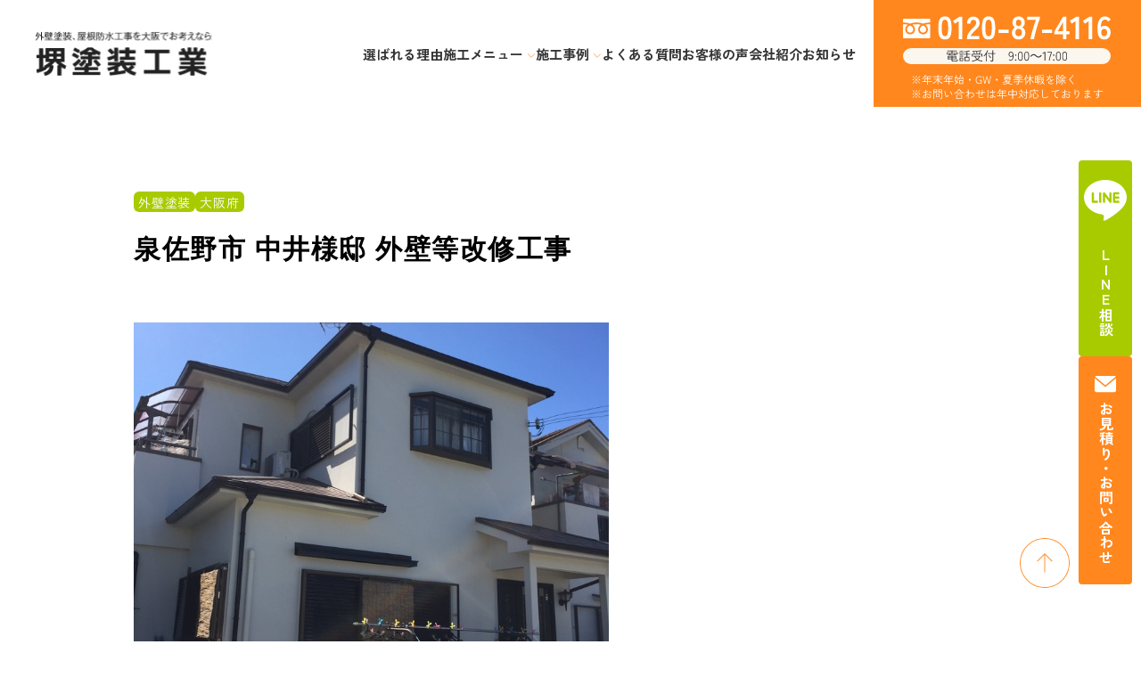

--- FILE ---
content_type: text/html; charset=UTF-8
request_url: https://sakai-coating.com/constructions/%E6%B3%89%E4%BD%90%E9%87%8E%E5%B8%82-%E4%B8%AD%E4%BA%95%E6%A7%98%E9%82%B8-%E5%A4%96%E5%A3%81%E7%AD%89%E6%94%B9%E4%BF%AE%E5%B7%A5%E4%BA%8B/
body_size: 11212
content:
<!doctype html>
<html lang="ja">

<head>
    <meta charset="utf-8">
    <meta http-equiv="X-UA-Compatible" content="IE=edge">
    <meta name="viewport" content="width=device-width, initial-scale=1, maximum-scale=5">
    
		<!-- All in One SEO 4.8.7 - aioseo.com -->
	<meta name="description" content="堺塗装工業への施工実績をご確認いただけます。 堺市、大阪市、東大阪市でご自宅の塗装、リフォームをお考えの方は堺塗装へ、安心で納得のいく工事をご提案いたします。" />
	<meta name="robots" content="max-image-preview:large" />
	<link rel="canonical" href="https://sakai-coating.com/constructions/%e6%b3%89%e4%bd%90%e9%87%8e%e5%b8%82-%e4%b8%ad%e4%ba%95%e6%a7%98%e9%82%b8-%e5%a4%96%e5%a3%81%e7%ad%89%e6%94%b9%e4%bf%ae%e5%b7%a5%e4%ba%8b/" />
	<meta name="generator" content="All in One SEO (AIOSEO) 4.8.7" />
		<meta property="og:locale" content="ja_JP" />
		<meta property="og:site_name" content="堺塗装工業 |" />
		<meta property="og:type" content="article" />
		<meta property="og:title" content="泉佐野市 中井様邸 外壁等改修工事 ｜堺塗装工業" />
		<meta property="og:description" content="堺塗装工業への施工実績をご確認いただけます。 堺市、大阪市、東大阪市でご自宅の塗装、リフォームをお考えの方は堺塗装へ、安心で納得のいく工事をご提案いたします。" />
		<meta property="og:url" content="https://sakai-coating.com/constructions/%e6%b3%89%e4%bd%90%e9%87%8e%e5%b8%82-%e4%b8%ad%e4%ba%95%e6%a7%98%e9%82%b8-%e5%a4%96%e5%a3%81%e7%ad%89%e6%94%b9%e4%bf%ae%e5%b7%a5%e4%ba%8b/" />
		<meta property="og:image" content="https://sakai-coating.com/wp-content/uploads/2018/06/66c19942ab4ba346fdb64ccc04cde373-3-2.png" />
		<meta property="og:image:secure_url" content="https://sakai-coating.com/wp-content/uploads/2018/06/66c19942ab4ba346fdb64ccc04cde373-3-2.png" />
		<meta property="og:image:width" content="533" />
		<meta property="og:image:height" content="466" />
		<meta property="article:published_time" content="2018-06-03T07:19:03+00:00" />
		<meta property="article:modified_time" content="2024-03-06T03:27:33+00:00" />
		<meta name="twitter:card" content="summary_large_image" />
		<meta name="twitter:title" content="泉佐野市 中井様邸 外壁等改修工事 ｜堺塗装工業" />
		<meta name="twitter:description" content="堺塗装工業への施工実績をご確認いただけます。 堺市、大阪市、東大阪市でご自宅の塗装、リフォームをお考えの方は堺塗装へ、安心で納得のいく工事をご提案いたします。" />
		<meta name="twitter:image" content="https://sakai-coating.com/wp-content/uploads/2024/02/堺塗装工業OGP-1.png" />
		<script type="application/ld+json" class="aioseo-schema">
			{"@context":"https:\/\/schema.org","@graph":[{"@type":"BreadcrumbList","@id":"https:\/\/sakai-coating.com\/constructions\/%e6%b3%89%e4%bd%90%e9%87%8e%e5%b8%82-%e4%b8%ad%e4%ba%95%e6%a7%98%e9%82%b8-%e5%a4%96%e5%a3%81%e7%ad%89%e6%94%b9%e4%bf%ae%e5%b7%a5%e4%ba%8b\/#breadcrumblist","itemListElement":[{"@type":"ListItem","@id":"https:\/\/sakai-coating.com#listItem","position":1,"name":"\u5bb6","item":"https:\/\/sakai-coating.com","nextItem":{"@type":"ListItem","@id":"https:\/\/sakai-coating.com\/constructions\/#listItem","name":"\u30ea\u30d5\u30a9\u30fc\u30e0\u306e\u65bd\u5de5\u4e8b\u4f8b"}},{"@type":"ListItem","@id":"https:\/\/sakai-coating.com\/constructions\/#listItem","position":2,"name":"\u30ea\u30d5\u30a9\u30fc\u30e0\u306e\u65bd\u5de5\u4e8b\u4f8b","item":"https:\/\/sakai-coating.com\/constructions\/","nextItem":{"@type":"ListItem","@id":"https:\/\/sakai-coating.com\/\u65bd\u5de5\u30e1\u30cb\u30e5\u30fc\/exterior-wall-painting\/#listItem","name":"\u5916\u58c1\u5857\u88c5"},"previousItem":{"@type":"ListItem","@id":"https:\/\/sakai-coating.com#listItem","name":"\u5bb6"}},{"@type":"ListItem","@id":"https:\/\/sakai-coating.com\/\u65bd\u5de5\u30e1\u30cb\u30e5\u30fc\/exterior-wall-painting\/#listItem","position":3,"name":"\u5916\u58c1\u5857\u88c5","item":"https:\/\/sakai-coating.com\/\u65bd\u5de5\u30e1\u30cb\u30e5\u30fc\/exterior-wall-painting\/","nextItem":{"@type":"ListItem","@id":"https:\/\/sakai-coating.com\/constructions\/%e6%b3%89%e4%bd%90%e9%87%8e%e5%b8%82-%e4%b8%ad%e4%ba%95%e6%a7%98%e9%82%b8-%e5%a4%96%e5%a3%81%e7%ad%89%e6%94%b9%e4%bf%ae%e5%b7%a5%e4%ba%8b\/#listItem","name":"\u6cc9\u4f50\u91ce\u5e02 \u4e2d\u4e95\u69d8\u90b8 \u5916\u58c1\u7b49\u6539\u4fee\u5de5\u4e8b"},"previousItem":{"@type":"ListItem","@id":"https:\/\/sakai-coating.com\/constructions\/#listItem","name":"\u30ea\u30d5\u30a9\u30fc\u30e0\u306e\u65bd\u5de5\u4e8b\u4f8b"}},{"@type":"ListItem","@id":"https:\/\/sakai-coating.com\/constructions\/%e6%b3%89%e4%bd%90%e9%87%8e%e5%b8%82-%e4%b8%ad%e4%ba%95%e6%a7%98%e9%82%b8-%e5%a4%96%e5%a3%81%e7%ad%89%e6%94%b9%e4%bf%ae%e5%b7%a5%e4%ba%8b\/#listItem","position":4,"name":"\u6cc9\u4f50\u91ce\u5e02 \u4e2d\u4e95\u69d8\u90b8 \u5916\u58c1\u7b49\u6539\u4fee\u5de5\u4e8b","previousItem":{"@type":"ListItem","@id":"https:\/\/sakai-coating.com\/\u65bd\u5de5\u30e1\u30cb\u30e5\u30fc\/exterior-wall-painting\/#listItem","name":"\u5916\u58c1\u5857\u88c5"}}]},{"@type":"Organization","@id":"https:\/\/sakai-coating.com\/#organization","name":"\u583a\u5857\u88c5\u5de5\u696d","url":"https:\/\/sakai-coating.com\/"},{"@type":"WebPage","@id":"https:\/\/sakai-coating.com\/constructions\/%e6%b3%89%e4%bd%90%e9%87%8e%e5%b8%82-%e4%b8%ad%e4%ba%95%e6%a7%98%e9%82%b8-%e5%a4%96%e5%a3%81%e7%ad%89%e6%94%b9%e4%bf%ae%e5%b7%a5%e4%ba%8b\/#webpage","url":"https:\/\/sakai-coating.com\/constructions\/%e6%b3%89%e4%bd%90%e9%87%8e%e5%b8%82-%e4%b8%ad%e4%ba%95%e6%a7%98%e9%82%b8-%e5%a4%96%e5%a3%81%e7%ad%89%e6%94%b9%e4%bf%ae%e5%b7%a5%e4%ba%8b\/","name":"\u6cc9\u4f50\u91ce\u5e02 \u4e2d\u4e95\u69d8\u90b8 \u5916\u58c1\u7b49\u6539\u4fee\u5de5\u4e8b \uff5c\u583a\u5857\u88c5\u5de5\u696d","description":"\u583a\u5857\u88c5\u5de5\u696d\u3078\u306e\u65bd\u5de5\u5b9f\u7e3e\u3092\u3054\u78ba\u8a8d\u3044\u305f\u3060\u3051\u307e\u3059\u3002 \u583a\u5e02\u3001\u5927\u962a\u5e02\u3001\u6771\u5927\u962a\u5e02\u3067\u3054\u81ea\u5b85\u306e\u5857\u88c5\u3001\u30ea\u30d5\u30a9\u30fc\u30e0\u3092\u304a\u8003\u3048\u306e\u65b9\u306f\u583a\u5857\u88c5\u3078\u3001\u5b89\u5fc3\u3067\u7d0d\u5f97\u306e\u3044\u304f\u5de5\u4e8b\u3092\u3054\u63d0\u6848\u3044\u305f\u3057\u307e\u3059\u3002","inLanguage":"ja","isPartOf":{"@id":"https:\/\/sakai-coating.com\/#website"},"breadcrumb":{"@id":"https:\/\/sakai-coating.com\/constructions\/%e6%b3%89%e4%bd%90%e9%87%8e%e5%b8%82-%e4%b8%ad%e4%ba%95%e6%a7%98%e9%82%b8-%e5%a4%96%e5%a3%81%e7%ad%89%e6%94%b9%e4%bf%ae%e5%b7%a5%e4%ba%8b\/#breadcrumblist"},"image":{"@type":"ImageObject","url":"https:\/\/sakai-coating.com\/wp-content\/uploads\/2018\/06\/66c19942ab4ba346fdb64ccc04cde373-3-1.png","@id":"https:\/\/sakai-coating.com\/constructions\/%e6%b3%89%e4%bd%90%e9%87%8e%e5%b8%82-%e4%b8%ad%e4%ba%95%e6%a7%98%e9%82%b8-%e5%a4%96%e5%a3%81%e7%ad%89%e6%94%b9%e4%bf%ae%e5%b7%a5%e4%ba%8b\/#mainImage","width":533,"height":466},"primaryImageOfPage":{"@id":"https:\/\/sakai-coating.com\/constructions\/%e6%b3%89%e4%bd%90%e9%87%8e%e5%b8%82-%e4%b8%ad%e4%ba%95%e6%a7%98%e9%82%b8-%e5%a4%96%e5%a3%81%e7%ad%89%e6%94%b9%e4%bf%ae%e5%b7%a5%e4%ba%8b\/#mainImage"},"datePublished":"2018-06-03T16:19:03+00:00","dateModified":"2024-03-06T03:27:33+00:00"},{"@type":"WebSite","@id":"https:\/\/sakai-coating.com\/#website","url":"https:\/\/sakai-coating.com\/","name":"\u583a\u5857\u88c5\u5de5\u696d","alternateName":"\u583a\u5857\u88c5\u5de5\u696d","inLanguage":"ja","publisher":{"@id":"https:\/\/sakai-coating.com\/#organization"}}]}
		</script>
		<!-- All in One SEO -->

<link rel="alternate" type="application/rss+xml" title="堺塗装工業 &raquo; 泉佐野市 中井様邸 外壁等改修工事 のコメントのフィード" href="https://sakai-coating.com/constructions/%e6%b3%89%e4%bd%90%e9%87%8e%e5%b8%82-%e4%b8%ad%e4%ba%95%e6%a7%98%e9%82%b8-%e5%a4%96%e5%a3%81%e7%ad%89%e6%94%b9%e4%bf%ae%e5%b7%a5%e4%ba%8b/feed/" />
<link rel="alternate" title="oEmbed (JSON)" type="application/json+oembed" href="https://sakai-coating.com/wp-json/oembed/1.0/embed?url=https%3A%2F%2Fsakai-coating.com%2Fconstructions%2F%25e6%25b3%2589%25e4%25bd%2590%25e9%2587%258e%25e5%25b8%2582-%25e4%25b8%25ad%25e4%25ba%2595%25e6%25a7%2598%25e9%2582%25b8-%25e5%25a4%2596%25e5%25a3%2581%25e7%25ad%2589%25e6%2594%25b9%25e4%25bf%25ae%25e5%25b7%25a5%25e4%25ba%258b%2F" />
<link rel="alternate" title="oEmbed (XML)" type="text/xml+oembed" href="https://sakai-coating.com/wp-json/oembed/1.0/embed?url=https%3A%2F%2Fsakai-coating.com%2Fconstructions%2F%25e6%25b3%2589%25e4%25bd%2590%25e9%2587%258e%25e5%25b8%2582-%25e4%25b8%25ad%25e4%25ba%2595%25e6%25a7%2598%25e9%2582%25b8-%25e5%25a4%2596%25e5%25a3%2581%25e7%25ad%2589%25e6%2594%25b9%25e4%25bf%25ae%25e5%25b7%25a5%25e4%25ba%258b%2F&#038;format=xml" />
		<!-- This site uses the Google Analytics by MonsterInsights plugin v9.11.1 - Using Analytics tracking - https://www.monsterinsights.com/ -->
		<!-- Note: MonsterInsights is not currently configured on this site. The site owner needs to authenticate with Google Analytics in the MonsterInsights settings panel. -->
					<!-- No tracking code set -->
				<!-- / Google Analytics by MonsterInsights -->
		<style id='wp-img-auto-sizes-contain-inline-css' type='text/css'>
img:is([sizes=auto i],[sizes^="auto," i]){contain-intrinsic-size:3000px 1500px}
/*# sourceURL=wp-img-auto-sizes-contain-inline-css */
</style>
<style id='wp-emoji-styles-inline-css' type='text/css'>

	img.wp-smiley, img.emoji {
		display: inline !important;
		border: none !important;
		box-shadow: none !important;
		height: 1em !important;
		width: 1em !important;
		margin: 0 0.07em !important;
		vertical-align: -0.1em !important;
		background: none !important;
		padding: 0 !important;
	}
/*# sourceURL=wp-emoji-styles-inline-css */
</style>
<style id='wp-block-library-inline-css' type='text/css'>
:root{--wp-block-synced-color:#7a00df;--wp-block-synced-color--rgb:122,0,223;--wp-bound-block-color:var(--wp-block-synced-color);--wp-editor-canvas-background:#ddd;--wp-admin-theme-color:#007cba;--wp-admin-theme-color--rgb:0,124,186;--wp-admin-theme-color-darker-10:#006ba1;--wp-admin-theme-color-darker-10--rgb:0,107,160.5;--wp-admin-theme-color-darker-20:#005a87;--wp-admin-theme-color-darker-20--rgb:0,90,135;--wp-admin-border-width-focus:2px}@media (min-resolution:192dpi){:root{--wp-admin-border-width-focus:1.5px}}.wp-element-button{cursor:pointer}:root .has-very-light-gray-background-color{background-color:#eee}:root .has-very-dark-gray-background-color{background-color:#313131}:root .has-very-light-gray-color{color:#eee}:root .has-very-dark-gray-color{color:#313131}:root .has-vivid-green-cyan-to-vivid-cyan-blue-gradient-background{background:linear-gradient(135deg,#00d084,#0693e3)}:root .has-purple-crush-gradient-background{background:linear-gradient(135deg,#34e2e4,#4721fb 50%,#ab1dfe)}:root .has-hazy-dawn-gradient-background{background:linear-gradient(135deg,#faaca8,#dad0ec)}:root .has-subdued-olive-gradient-background{background:linear-gradient(135deg,#fafae1,#67a671)}:root .has-atomic-cream-gradient-background{background:linear-gradient(135deg,#fdd79a,#004a59)}:root .has-nightshade-gradient-background{background:linear-gradient(135deg,#330968,#31cdcf)}:root .has-midnight-gradient-background{background:linear-gradient(135deg,#020381,#2874fc)}:root{--wp--preset--font-size--normal:16px;--wp--preset--font-size--huge:42px}.has-regular-font-size{font-size:1em}.has-larger-font-size{font-size:2.625em}.has-normal-font-size{font-size:var(--wp--preset--font-size--normal)}.has-huge-font-size{font-size:var(--wp--preset--font-size--huge)}.has-text-align-center{text-align:center}.has-text-align-left{text-align:left}.has-text-align-right{text-align:right}.has-fit-text{white-space:nowrap!important}#end-resizable-editor-section{display:none}.aligncenter{clear:both}.items-justified-left{justify-content:flex-start}.items-justified-center{justify-content:center}.items-justified-right{justify-content:flex-end}.items-justified-space-between{justify-content:space-between}.screen-reader-text{border:0;clip-path:inset(50%);height:1px;margin:-1px;overflow:hidden;padding:0;position:absolute;width:1px;word-wrap:normal!important}.screen-reader-text:focus{background-color:#ddd;clip-path:none;color:#444;display:block;font-size:1em;height:auto;left:5px;line-height:normal;padding:15px 23px 14px;text-decoration:none;top:5px;width:auto;z-index:100000}html :where(.has-border-color){border-style:solid}html :where([style*=border-top-color]){border-top-style:solid}html :where([style*=border-right-color]){border-right-style:solid}html :where([style*=border-bottom-color]){border-bottom-style:solid}html :where([style*=border-left-color]){border-left-style:solid}html :where([style*=border-width]){border-style:solid}html :where([style*=border-top-width]){border-top-style:solid}html :where([style*=border-right-width]){border-right-style:solid}html :where([style*=border-bottom-width]){border-bottom-style:solid}html :where([style*=border-left-width]){border-left-style:solid}html :where(img[class*=wp-image-]){height:auto;max-width:100%}:where(figure){margin:0 0 1em}html :where(.is-position-sticky){--wp-admin--admin-bar--position-offset:var(--wp-admin--admin-bar--height,0px)}@media screen and (max-width:600px){html :where(.is-position-sticky){--wp-admin--admin-bar--position-offset:0px}}

/*# sourceURL=wp-block-library-inline-css */
</style><style id='global-styles-inline-css' type='text/css'>
:root{--wp--preset--aspect-ratio--square: 1;--wp--preset--aspect-ratio--4-3: 4/3;--wp--preset--aspect-ratio--3-4: 3/4;--wp--preset--aspect-ratio--3-2: 3/2;--wp--preset--aspect-ratio--2-3: 2/3;--wp--preset--aspect-ratio--16-9: 16/9;--wp--preset--aspect-ratio--9-16: 9/16;--wp--preset--color--black: #000000;--wp--preset--color--cyan-bluish-gray: #abb8c3;--wp--preset--color--white: #ffffff;--wp--preset--color--pale-pink: #f78da7;--wp--preset--color--vivid-red: #cf2e2e;--wp--preset--color--luminous-vivid-orange: #ff6900;--wp--preset--color--luminous-vivid-amber: #fcb900;--wp--preset--color--light-green-cyan: #7bdcb5;--wp--preset--color--vivid-green-cyan: #00d084;--wp--preset--color--pale-cyan-blue: #8ed1fc;--wp--preset--color--vivid-cyan-blue: #0693e3;--wp--preset--color--vivid-purple: #9b51e0;--wp--preset--gradient--vivid-cyan-blue-to-vivid-purple: linear-gradient(135deg,rgb(6,147,227) 0%,rgb(155,81,224) 100%);--wp--preset--gradient--light-green-cyan-to-vivid-green-cyan: linear-gradient(135deg,rgb(122,220,180) 0%,rgb(0,208,130) 100%);--wp--preset--gradient--luminous-vivid-amber-to-luminous-vivid-orange: linear-gradient(135deg,rgb(252,185,0) 0%,rgb(255,105,0) 100%);--wp--preset--gradient--luminous-vivid-orange-to-vivid-red: linear-gradient(135deg,rgb(255,105,0) 0%,rgb(207,46,46) 100%);--wp--preset--gradient--very-light-gray-to-cyan-bluish-gray: linear-gradient(135deg,rgb(238,238,238) 0%,rgb(169,184,195) 100%);--wp--preset--gradient--cool-to-warm-spectrum: linear-gradient(135deg,rgb(74,234,220) 0%,rgb(151,120,209) 20%,rgb(207,42,186) 40%,rgb(238,44,130) 60%,rgb(251,105,98) 80%,rgb(254,248,76) 100%);--wp--preset--gradient--blush-light-purple: linear-gradient(135deg,rgb(255,206,236) 0%,rgb(152,150,240) 100%);--wp--preset--gradient--blush-bordeaux: linear-gradient(135deg,rgb(254,205,165) 0%,rgb(254,45,45) 50%,rgb(107,0,62) 100%);--wp--preset--gradient--luminous-dusk: linear-gradient(135deg,rgb(255,203,112) 0%,rgb(199,81,192) 50%,rgb(65,88,208) 100%);--wp--preset--gradient--pale-ocean: linear-gradient(135deg,rgb(255,245,203) 0%,rgb(182,227,212) 50%,rgb(51,167,181) 100%);--wp--preset--gradient--electric-grass: linear-gradient(135deg,rgb(202,248,128) 0%,rgb(113,206,126) 100%);--wp--preset--gradient--midnight: linear-gradient(135deg,rgb(2,3,129) 0%,rgb(40,116,252) 100%);--wp--preset--font-size--small: 13px;--wp--preset--font-size--medium: 20px;--wp--preset--font-size--large: 36px;--wp--preset--font-size--x-large: 42px;--wp--preset--spacing--20: 0.44rem;--wp--preset--spacing--30: 0.67rem;--wp--preset--spacing--40: 1rem;--wp--preset--spacing--50: 1.5rem;--wp--preset--spacing--60: 2.25rem;--wp--preset--spacing--70: 3.38rem;--wp--preset--spacing--80: 5.06rem;--wp--preset--shadow--natural: 6px 6px 9px rgba(0, 0, 0, 0.2);--wp--preset--shadow--deep: 12px 12px 50px rgba(0, 0, 0, 0.4);--wp--preset--shadow--sharp: 6px 6px 0px rgba(0, 0, 0, 0.2);--wp--preset--shadow--outlined: 6px 6px 0px -3px rgb(255, 255, 255), 6px 6px rgb(0, 0, 0);--wp--preset--shadow--crisp: 6px 6px 0px rgb(0, 0, 0);}:where(.is-layout-flex){gap: 0.5em;}:where(.is-layout-grid){gap: 0.5em;}body .is-layout-flex{display: flex;}.is-layout-flex{flex-wrap: wrap;align-items: center;}.is-layout-flex > :is(*, div){margin: 0;}body .is-layout-grid{display: grid;}.is-layout-grid > :is(*, div){margin: 0;}:where(.wp-block-columns.is-layout-flex){gap: 2em;}:where(.wp-block-columns.is-layout-grid){gap: 2em;}:where(.wp-block-post-template.is-layout-flex){gap: 1.25em;}:where(.wp-block-post-template.is-layout-grid){gap: 1.25em;}.has-black-color{color: var(--wp--preset--color--black) !important;}.has-cyan-bluish-gray-color{color: var(--wp--preset--color--cyan-bluish-gray) !important;}.has-white-color{color: var(--wp--preset--color--white) !important;}.has-pale-pink-color{color: var(--wp--preset--color--pale-pink) !important;}.has-vivid-red-color{color: var(--wp--preset--color--vivid-red) !important;}.has-luminous-vivid-orange-color{color: var(--wp--preset--color--luminous-vivid-orange) !important;}.has-luminous-vivid-amber-color{color: var(--wp--preset--color--luminous-vivid-amber) !important;}.has-light-green-cyan-color{color: var(--wp--preset--color--light-green-cyan) !important;}.has-vivid-green-cyan-color{color: var(--wp--preset--color--vivid-green-cyan) !important;}.has-pale-cyan-blue-color{color: var(--wp--preset--color--pale-cyan-blue) !important;}.has-vivid-cyan-blue-color{color: var(--wp--preset--color--vivid-cyan-blue) !important;}.has-vivid-purple-color{color: var(--wp--preset--color--vivid-purple) !important;}.has-black-background-color{background-color: var(--wp--preset--color--black) !important;}.has-cyan-bluish-gray-background-color{background-color: var(--wp--preset--color--cyan-bluish-gray) !important;}.has-white-background-color{background-color: var(--wp--preset--color--white) !important;}.has-pale-pink-background-color{background-color: var(--wp--preset--color--pale-pink) !important;}.has-vivid-red-background-color{background-color: var(--wp--preset--color--vivid-red) !important;}.has-luminous-vivid-orange-background-color{background-color: var(--wp--preset--color--luminous-vivid-orange) !important;}.has-luminous-vivid-amber-background-color{background-color: var(--wp--preset--color--luminous-vivid-amber) !important;}.has-light-green-cyan-background-color{background-color: var(--wp--preset--color--light-green-cyan) !important;}.has-vivid-green-cyan-background-color{background-color: var(--wp--preset--color--vivid-green-cyan) !important;}.has-pale-cyan-blue-background-color{background-color: var(--wp--preset--color--pale-cyan-blue) !important;}.has-vivid-cyan-blue-background-color{background-color: var(--wp--preset--color--vivid-cyan-blue) !important;}.has-vivid-purple-background-color{background-color: var(--wp--preset--color--vivid-purple) !important;}.has-black-border-color{border-color: var(--wp--preset--color--black) !important;}.has-cyan-bluish-gray-border-color{border-color: var(--wp--preset--color--cyan-bluish-gray) !important;}.has-white-border-color{border-color: var(--wp--preset--color--white) !important;}.has-pale-pink-border-color{border-color: var(--wp--preset--color--pale-pink) !important;}.has-vivid-red-border-color{border-color: var(--wp--preset--color--vivid-red) !important;}.has-luminous-vivid-orange-border-color{border-color: var(--wp--preset--color--luminous-vivid-orange) !important;}.has-luminous-vivid-amber-border-color{border-color: var(--wp--preset--color--luminous-vivid-amber) !important;}.has-light-green-cyan-border-color{border-color: var(--wp--preset--color--light-green-cyan) !important;}.has-vivid-green-cyan-border-color{border-color: var(--wp--preset--color--vivid-green-cyan) !important;}.has-pale-cyan-blue-border-color{border-color: var(--wp--preset--color--pale-cyan-blue) !important;}.has-vivid-cyan-blue-border-color{border-color: var(--wp--preset--color--vivid-cyan-blue) !important;}.has-vivid-purple-border-color{border-color: var(--wp--preset--color--vivid-purple) !important;}.has-vivid-cyan-blue-to-vivid-purple-gradient-background{background: var(--wp--preset--gradient--vivid-cyan-blue-to-vivid-purple) !important;}.has-light-green-cyan-to-vivid-green-cyan-gradient-background{background: var(--wp--preset--gradient--light-green-cyan-to-vivid-green-cyan) !important;}.has-luminous-vivid-amber-to-luminous-vivid-orange-gradient-background{background: var(--wp--preset--gradient--luminous-vivid-amber-to-luminous-vivid-orange) !important;}.has-luminous-vivid-orange-to-vivid-red-gradient-background{background: var(--wp--preset--gradient--luminous-vivid-orange-to-vivid-red) !important;}.has-very-light-gray-to-cyan-bluish-gray-gradient-background{background: var(--wp--preset--gradient--very-light-gray-to-cyan-bluish-gray) !important;}.has-cool-to-warm-spectrum-gradient-background{background: var(--wp--preset--gradient--cool-to-warm-spectrum) !important;}.has-blush-light-purple-gradient-background{background: var(--wp--preset--gradient--blush-light-purple) !important;}.has-blush-bordeaux-gradient-background{background: var(--wp--preset--gradient--blush-bordeaux) !important;}.has-luminous-dusk-gradient-background{background: var(--wp--preset--gradient--luminous-dusk) !important;}.has-pale-ocean-gradient-background{background: var(--wp--preset--gradient--pale-ocean) !important;}.has-electric-grass-gradient-background{background: var(--wp--preset--gradient--electric-grass) !important;}.has-midnight-gradient-background{background: var(--wp--preset--gradient--midnight) !important;}.has-small-font-size{font-size: var(--wp--preset--font-size--small) !important;}.has-medium-font-size{font-size: var(--wp--preset--font-size--medium) !important;}.has-large-font-size{font-size: var(--wp--preset--font-size--large) !important;}.has-x-large-font-size{font-size: var(--wp--preset--font-size--x-large) !important;}
/*# sourceURL=global-styles-inline-css */
</style>

<style id='classic-theme-styles-inline-css' type='text/css'>
/*! This file is auto-generated */
.wp-block-button__link{color:#fff;background-color:#32373c;border-radius:9999px;box-shadow:none;text-decoration:none;padding:calc(.667em + 2px) calc(1.333em + 2px);font-size:1.125em}.wp-block-file__button{background:#32373c;color:#fff;text-decoration:none}
/*# sourceURL=/wp-includes/css/classic-themes.min.css */
</style>
<link rel='stylesheet' id='wpos-slick-style-css' href='https://sakai-coating.com/wp-content/plugins/wp-slick-slider-and-image-carousel/assets/css/slick.css?ver=3.7.6' type='text/css' media='all' />
<link rel='stylesheet' id='wpsisac-public-style-css' href='https://sakai-coating.com/wp-content/plugins/wp-slick-slider-and-image-carousel/assets/css/wpsisac-public.css?ver=3.7.6' type='text/css' media='all' />
<link rel="https://api.w.org/" href="https://sakai-coating.com/wp-json/" /><link rel="alternate" title="JSON" type="application/json" href="https://sakai-coating.com/wp-json/wp/v2/constructions/1351" /><link rel="EditURI" type="application/rsd+xml" title="RSD" href="https://sakai-coating.com/xmlrpc.php?rsd" />
<meta name="generator" content="WordPress 6.9" />
<link rel='shortlink' href='https://sakai-coating.com/?p=1351' />
<link rel="icon" href="https://sakai-coating.com/wp-content/uploads/2024/02/cropped-堺塗装工業ファビコン_favicon-32x32.png" sizes="32x32" />
<link rel="icon" href="https://sakai-coating.com/wp-content/uploads/2024/02/cropped-堺塗装工業ファビコン_favicon-192x192.png" sizes="192x192" />
<link rel="apple-touch-icon" href="https://sakai-coating.com/wp-content/uploads/2024/02/cropped-堺塗装工業ファビコン_favicon-180x180.png" />
<meta name="msapplication-TileImage" content="https://sakai-coating.com/wp-content/uploads/2024/02/cropped-堺塗装工業ファビコン_favicon-270x270.png" />
    <meta name="format-detection" content="telephone=no">
    <!-- <title></title> -->
    <!-- <meta name="keywords" content="">
    <meta name="description" content="">
    <link rel="SHORTCUT ICON" href="">    -->

    <!-- fonts -->
    <!-- <link href="https://fonts.googleapis.com/css2?family=Zen+Kaku+Gothic+New:wght@300;400;500;700;900&family=Zen+Old+Mincho:wght@400;500;600;700;900&EB+Garamond:ital,wght@0,400;0,500;0,600;0,700;0,800;1,400;1,500;1,600;1,700;1,800&display=swap" rel="stylesheet"> -->
    <!-- <link href="https://www.dafontfree.net/embed/ZmVsaXgtdGl0bGluZy1yZWd1bGFyJmRhdGEvMjQvZi8xMjQzNzgvRmVsaXhUaXRsaW5nLnR0Zg" rel="stylesheet" type="text/css"/> -->
    <!-- <link href="https://fonts.googleapis.com/css2?family=Inter:wght@100;200;300;400;500;600;700;800;900&family=Noto+Sans+JP:wght@100;200;300;400;500;700;900&family=Noto+Serif+JP:wght@200;300;400;500;600;700;900&display=swap" rel="stylesheet"> -->
    <link rel="preconnect" href="https://fonts.googleapis.com">
    <link rel="preconnect" href="https://fonts.gstatic.com" crossorigin>
    <link href="https://fonts.googleapis.com/css2?family=Zen+Kaku+Gothic+New:wght@300;400;500;700;900&family=Zen+Old+Mincho:wght@400;500;600;700;900&display=swap" rel="stylesheet">
    <!-- /fonts -->

    <!-- ogp -->
    <!-- <meta property="og:title" content="堺塗装工業">
    <meta property="og:type" content="article">
    <meta property="og:url" content="">
    <meta property="og:site_name" content="">
    <meta property="og:description" content="">
    <meta property="og:image" content="">
    <meta name="twitter:card" content="summary_large_image">
    <meta name="twitter:site" content=""> -->
    <!-- /ogp -->

    <!--css-->
    <link rel="stylesheet" href="https://sakai-coating.com/wp-content/themes/sakiatoso/assets/scss/app.css">
    
    <!--js-->
    <!--フェードイン用js-->
    <!--スライダー用js-->
    
</head>

<body class="wp-singular constructions-template-default single single-constructions postid-1351 wp-theme-sakiatoso">
    <div id="wrap">
        <div class="opacify"></div>

        <!-- <span class="over-header-top">
        堺市・大阪市・和泉市・岸和田市の
        外壁塗装・屋根塗装は、堺塗装工業へ
        </span> -->
        <header class="main-header">
            <div class="main-header-container">
                                <div class="site-title">
                                    <a href="https://sakai-coating.com" class="">
                        <figure class="nav-title-first">
                            <picture>
                                <source media="(max-width:768px)" srcset="https://sakai-coating.com/wp-content/themes/sakiatoso/assets/images/common/logo.svg">
                                <source media="(min-width:769px)" srcset="https://sakai-coating.com/wp-content/themes/sakiatoso/assets/images/common/logo.svg">
                                <img src="https://sakai-coating.com/wp-content/themes/sakiatoso/assets/images/common/logo.svg" alt="堺塗装工業" title="堺市・大阪市・和泉市・岸和田市の外壁塗装・屋根塗装は、堺塗装工業へ" srcset="">
                            </picture>
                        </figure>
                    </a>
                                </div> <!-- end site title -->
                                <div class="hamburger">
                    <span></span>
                    <span></span>
                    <span></span>
                </div>
            </div>
            <div class="hd-right">
                <div class="navigation">
                    <nav>
                        <div class="nav-link-container">
                            <a class="" href="https://sakai-coating.com/reasons">選ばれる理由</a>
                            <div class="dropdown">
                                <a class="dropdown-toggle" href="https://sakai-coating.com/construction-menu">
                                    施工メニュー
                                    <svg width="12" height="7" viewBox="0 0 12 7" fill="none" xmlns="http://www.w3.org/2000/svg">
                                        <path d="M1 1L6 6L11 1" stroke="#FF871E" stroke-linecap="square"/>
                                    </svg>
                                </a>
                                <ul class="dropdown-menu">
                                    <li><a href="https://sakai-coating.com/construction-menu#waterproof">防水工事</a></li>
                                    <li><a href="https://sakai-coating.com/construction-menu#wall">外壁塗装</a></li>
                                    <li><a href="https://sakai-coating.com/construction-menu#roof">屋根塗装</a></li>
                                </ul>
                            </div>
                            <div class="dropdown">
                                <a class="dropdown-toggle" href="https://sakai-coating.com/constructions">
                                    施工事例
                                    <svg width="12" height="7" viewBox="0 0 12 7" fill="none" xmlns="http://www.w3.org/2000/svg">
                                        <path d="M1 1L6 6L11 1" stroke="#FF871E" stroke-linecap="square"/>
                                    </svg>
                                </a>
                                <ul class="dropdown-menu">
                                    <li><a href="https://sakai-coating.com/constructions?type=waterproofing-work">防水工事</a></li>
                                    <li><a href="https://sakai-coating.com/constructions?type=exterior-wall-painting">外壁塗装</a></li>
                                    <li><a href="https://sakai-coating.com/constructions?type=roof-painting">屋根塗装</a></li>
                                </ul>
                            </div>
                            <a class="" href="https://sakai-coating.com/faq">よくある質問</a>
                            <a class="" href="https://sakai-coating.com/customer">お客様の声</a>
                            <a class="" href="https://sakai-coating.com/company">会社紹介</a>
                            <a class="" href="https://sakai-coating.com/news">お知らせ</a>
                        </div>
                        <div class="contacts sp-only">
                            <div class="content">
                                <a href="tel:+81-0120-87-4116">
                                    <span>0120-87-4116</span>
                                    <span>営業時間 9:00〜17:00</span>
                                </a>
                                <a href="https://sakai-coating.com/contact">
                                    <span>お問い合わせフォーム</span>
                                </a>
                                <a href="https://page.line.me/143fgrup?openQrModal=true" target="_blank">
                                    <span>LINEでのお問い合わせ</span>
                                </a>
                            </div>
                        </div>
                        <!-- <div class="social-links sp-only">
                            <a class="btn"></a>
                            <a class="btn"></a>
                            <a class="btn"></a>
                        </div> -->
                    </nav>
                </div>
                <div class="right">
                    <picture>
                        <source media="(max-width:768px)" srcset="https://sakai-coating.com/wp-content/themes/sakiatoso/assets/images/common/hd_right.svg">
                        <source media="(min-width:769px)" srcset="https://sakai-coating.com/wp-content/themes/sakiatoso/assets/images/common/hd_right.svg">
                        <img src="https://sakai-coating.com/wp-content/themes/sakiatoso/assets/images/common/hd_right.svg" alt="堺塗装　電話" title="堺塗装　電話" srcset="">
                    </picture>
                </div>
            </div>
        </header>

        <main>
<div class="breadcrumb-single">
    <div class="breadcrumb">
    <div class="breadcrumb-ctn rtl">
        <!-- Breadcrumb NavXT 7.4.1 -->
<span property="itemListElement" typeof="ListItem"><a property="item" typeof="WebPage" title="堺塗装工業へ移動する" href="https://sakai-coating.com" class="home" ><span property="name">TOP</span></a><meta property="position" content="1"></span> &gt; <span property="itemListElement" typeof="ListItem"><a property="item" typeof="WebPage" title="リフォームの施工事例へ移動する" href="https://sakai-coating.com/constructions/" class="archive post-constructions-archive" ><span property="name">リフォームの施工事例</span></a><meta property="position" content="2"></span> &gt; <span property="itemListElement" typeof="ListItem"><span property="name" class="post post-constructions current-item">泉佐野市 中井様邸 外壁等改修工事</span><meta property="url" content="https://sakai-coating.com/constructions/%e6%b3%89%e4%bd%90%e9%87%8e%e5%b8%82-%e4%b8%ad%e4%ba%95%e6%a7%98%e9%82%b8-%e5%a4%96%e5%a3%81%e7%ad%89%e6%94%b9%e4%bf%ae%e5%b7%a5%e4%ba%8b/"><meta property="position" content="3"></span>    </div>
</div> <!-- end breadcrumb --></div>


<div class="sidebar">
    <a href="https://lin.ee/cm9uA70" class="sider sider--line">
        <img class="pc-only" src="https://sakai-coating.com/wp-content/themes/sakiatoso/assets/images/common/white_line.svg" alt="LINE ロゴ" title="LINE ロゴ" srcset="">
        <span>LINE相談</span>
    </a>
    <a class="sider sider--contact" href="https://sakai-coating.com/contact">
        <img  class="pc-only" src="https://sakai-coating.com/wp-content/themes/sakiatoso/assets/images/common/white_envelop.svg" alt="お問い合わせ" title="お問い合わせ" srcset="">
        <span class="pc-only">お見積り・お問い合わせ</span>
        <span class="sp-only">お見積り<br>お問い合わせ</span>
    </a>
</div>

 
 
 

<section class="single-cs01">
    <div class="container">
        <p class="green">
                        <span>外壁塗装</span>                        <span>大阪府</span>                    </p>
        <h1>泉佐野市 中井様邸 外壁等改修工事</h1>
        <div class="content">
            <p><img loading="lazy" decoding="async" class="alignnone size-full wp-image-5191" src="https://sakai-coating.com/wp-content/uploads/2018/06/66c19942ab4ba346fdb64ccc04cde373-3-2.png" alt="" width="533" height="466" srcset="https://sakai-coating.com/wp-content/uploads/2018/06/66c19942ab4ba346fdb64ccc04cde373-3-2.png 533w, https://sakai-coating.com/wp-content/uploads/2018/06/66c19942ab4ba346fdb64ccc04cde373-3-2-300x262.png 300w" sizes="auto, (max-width: 533px) 100vw, 533px" /></p>
<p><span style="font-family: 'Noto Sans JP';">壁色は現状に近い色で塗装させて頂き、屋根、樋等を茶系でアクセントに♪</span></p>
<p><span style="font-family: 'Noto Sans JP';">中井様邸の屋根はカラーベストなので縁切り！タスペーサーでもOKです！</span></p>
<p><span style="font-family: 'Noto Sans JP';">やらない業者さんもあるみたいなのでご注意を！</span></p>
<p><span style="font-family: 'Noto Sans JP';">防水も自社施工☆室外機があっても大丈夫！工事中エアコンも使えます♪</span></p>
<p>&nbsp;</p>
<p><span style="font-family: 'Noto Sans JP';"><a href="https://sakai-coating.com/contact/">大阪・堺で塗り替え/防水をお考えなら堺塗装工業まで</a></span></p>
<p><img loading="lazy" decoding="async" class="alignnone wp-image-1352" src="https://sakai-coating.com/wp-content/uploads/2018/09/IMG_2655.jpg" alt="" width="223" height="297" /></p>
<p><img loading="lazy" decoding="async" class="alignnone size-medium wp-image-1353" src="https://sakai-coating.com/wp-content/uploads/2018/09/IMG_2781.jpg" alt="" width="300" height="225" />　 <img loading="lazy" decoding="async" class="alignnone size-medium wp-image-1354" src="https://sakai-coating.com/wp-content/uploads/2018/09/IMG_2874.jpg" alt="" width="225" height="300" /></p>
<p>&nbsp;</p>
        </div>
    </div>
</section>

<section class="contacts">
    <div class="sec-inner">
        <div class="container">
            <div class="content">
                <a href="tel:+81-0120-87-4116">
                    <span>0120-87-4116</span>
                    <span>営業時間 9:00〜17:00</span>
                </a>
                <a href="https://sakai-coating.com/contact">
                    <span>お問い合わせフォーム</span>
                </a>
                <a href="https://lin.ee/cm9uA70" target="_blank">
                    <span>LINEでのお問い合わせ</span>
                </a>
            </div>
        </div>
    </div>
</section>

</main>

<a id="pagetop" href="#" class=""></a>
<footer>
    <div class="footer-container">
        <div class="top-footer">
            <div class="left">
                <a href="https://sakai-coating.com">
                    <picture>
                        <source media="(max-width:768px)" srcset="https://sakai-coating.com/wp-content/themes/sakiatoso/assets/images/common/logo.svg">
                        <source media="(min-width:769px)" srcset="https://sakai-coating.com/wp-content/themes/sakiatoso/assets/images/common/logo.svg">
                        <img src="https://sakai-coating.com/wp-content/themes/sakiatoso/assets/images/common/logo.svg" alt="堺塗装工業" title="堺塗装工業" srcset="">
                    </picture>
                </a>
                <p class="address">
                    〒590-0004<br class="sp-only">
                    大阪府堺市堺区北清水町3-4-16
                </p>
                <p class="tel">TEL.0120-87-4116</p>
                <p class="tel">営業時間 9:00〜17:00</p>
                <div class="social">
                    <a href="https://page.line.me/143fgrup?openQrModal=true" target="_blank">
                        <img src="https://sakai-coating.com/wp-content/themes/sakiatoso/assets/images/common/line_footer.svg" alt="LINE" title="LINE" srcset="">
                    </a>
                    <a href="https://www.instagram.com/sakaitosou/" target="_blank">
                        <img src="https://sakai-coating.com/wp-content/themes/sakiatoso/assets/images/common/insta.png" alt="instagram" title="instagram" srcset="">
                    </a>
                </div>
            </div>
            <div class="right">
                <div class="right01">
                    <ul class="panel">
                        <li><a href="https://sakai-coating.com/reasons">選ばれる理由</a></li>
                        <li><a href="https://sakai-coating.com/construction-menu">施工メニュー</a></li>
                        <li><a href="https://sakai-coating.com/constructions">施工事例</a></li>
                    </ul>
                </div>
                <div class="right02">
                    <ul class="panel">
                        <li><a href="https://sakai-coating.com/faq">よくある質問</a></li>
                        <li><a href="https://sakai-coating.com/customer">お客様の声</a></li>
                    </ul>
                </div>
                <div class="right03">
                    <ul class="panel">
                        <li><a href="https://sakai-coating.com/company">会社紹介</a></li>
                        <li><a href="https://sakai-coating.com/news">お知らせ</a></li>
                        <li><a href="https://sakai-coating.com/contact">お問い合わせ</a></li>
                    </ul>
                </div>
            </div>
        </div>
        <div class="bottom-footer">
            <p class="copyright">©堺塗装工業</p>
        </div>
    </div>
</footer>

</div>
<!-- /#wrap -->

<!-- <script src=""></script>
<script src=""></script> -->
<script src="//cdnjs.cloudflare.com/ajax/libs/jquery/2.1.3/jquery.min.js"></script>
<script src="https://sakai-coating.com/wp-content/themes/sakiatoso/assets/js/slick.min.js"></script>
<!-- <script type="text/javascript" src="//cdn.jsdelivr.net/npm/slick-carousel@1.8.1/slick/slick.min.js"></script> -->





<script>
const navBtns = document.querySelectorAll('.is-active-nav .nav-btn-container a')
if(navBtns) {
    navBtns.forEach(navBtn => {
        navBtn.addEventListener('click', () => {
            document.body.classList.remove('is-active-nav')
        })
    })
}
</script>

<script>
$(document).ready(function(){



    $('.carousel.center').not('.slick-initialized').slick({ 
        arrows: true,
        autoplay: true,
        adaptiveHeight: true,
        centerMode: true,
        centerPadding: "60px",
        dots: false,
        infinite: true,
        slidesToShow: 3,
        slidesToScroll: 1,
        responsive: [
            {
                breakpoint: 560,
                settings: {
                    slidesToShow: 1,
                    centerPadding: "20px",
                }
            },
            {
                breakpoint: 768,
                settings: {
                    slidesToShow: 2,
                    centerPadding: "20px",
                }
            },
            {
                breakpoint: 1024,
                settings: {
                    slidesToShow: 2,
                }
            }
        ]
})

$('.pc-hero-slider #wpsisac-slick-slider-1').slick({ 
        arrows: false,
        autoplay: true,
        adaptiveHeight: true,
        centerMode: true,
        centerPadding: "0",
        dots: false,
        responsive: [
            {
                breakpoint: 769,
                // settings: "unslick"
            }   
        ]
    })

    $('.sp-hero-slider #wpsisac-slick-slider-2').slick({ 
        settings: "unslick",
        responsive: [
            {
                breakpoint: 769,
                settings: {
                    arrows: false,
                    autoplay: true,
                    adaptiveHeight: true,
                    centerMode: true,
                    centerPadding: "0",
                    dots: false,
                }
            }   
        ]
    })

});
</script>
<script src="https://sakai-coating.com/wp-content/themes/sakiatoso/assets/js/app.js"></script>
<script>
</script>


<script type="speculationrules">
{"prefetch":[{"source":"document","where":{"and":[{"href_matches":"/*"},{"not":{"href_matches":["/wp-*.php","/wp-admin/*","/wp-content/uploads/*","/wp-content/*","/wp-content/plugins/*","/wp-content/themes/sakiatoso/*","/*\\?(.+)"]}},{"not":{"selector_matches":"a[rel~=\"nofollow\"]"}},{"not":{"selector_matches":".no-prefetch, .no-prefetch a"}}]},"eagerness":"conservative"}]}
</script>
<script id="wp-emoji-settings" type="application/json">
{"baseUrl":"https://s.w.org/images/core/emoji/17.0.2/72x72/","ext":".png","svgUrl":"https://s.w.org/images/core/emoji/17.0.2/svg/","svgExt":".svg","source":{"concatemoji":"https://sakai-coating.com/wp-includes/js/wp-emoji-release.min.js?ver=6.9"}}
</script>
<script type="module">
/* <![CDATA[ */
/*! This file is auto-generated */
const a=JSON.parse(document.getElementById("wp-emoji-settings").textContent),o=(window._wpemojiSettings=a,"wpEmojiSettingsSupports"),s=["flag","emoji"];function i(e){try{var t={supportTests:e,timestamp:(new Date).valueOf()};sessionStorage.setItem(o,JSON.stringify(t))}catch(e){}}function c(e,t,n){e.clearRect(0,0,e.canvas.width,e.canvas.height),e.fillText(t,0,0);t=new Uint32Array(e.getImageData(0,0,e.canvas.width,e.canvas.height).data);e.clearRect(0,0,e.canvas.width,e.canvas.height),e.fillText(n,0,0);const a=new Uint32Array(e.getImageData(0,0,e.canvas.width,e.canvas.height).data);return t.every((e,t)=>e===a[t])}function p(e,t){e.clearRect(0,0,e.canvas.width,e.canvas.height),e.fillText(t,0,0);var n=e.getImageData(16,16,1,1);for(let e=0;e<n.data.length;e++)if(0!==n.data[e])return!1;return!0}function u(e,t,n,a){switch(t){case"flag":return n(e,"\ud83c\udff3\ufe0f\u200d\u26a7\ufe0f","\ud83c\udff3\ufe0f\u200b\u26a7\ufe0f")?!1:!n(e,"\ud83c\udde8\ud83c\uddf6","\ud83c\udde8\u200b\ud83c\uddf6")&&!n(e,"\ud83c\udff4\udb40\udc67\udb40\udc62\udb40\udc65\udb40\udc6e\udb40\udc67\udb40\udc7f","\ud83c\udff4\u200b\udb40\udc67\u200b\udb40\udc62\u200b\udb40\udc65\u200b\udb40\udc6e\u200b\udb40\udc67\u200b\udb40\udc7f");case"emoji":return!a(e,"\ud83e\u1fac8")}return!1}function f(e,t,n,a){let r;const o=(r="undefined"!=typeof WorkerGlobalScope&&self instanceof WorkerGlobalScope?new OffscreenCanvas(300,150):document.createElement("canvas")).getContext("2d",{willReadFrequently:!0}),s=(o.textBaseline="top",o.font="600 32px Arial",{});return e.forEach(e=>{s[e]=t(o,e,n,a)}),s}function r(e){var t=document.createElement("script");t.src=e,t.defer=!0,document.head.appendChild(t)}a.supports={everything:!0,everythingExceptFlag:!0},new Promise(t=>{let n=function(){try{var e=JSON.parse(sessionStorage.getItem(o));if("object"==typeof e&&"number"==typeof e.timestamp&&(new Date).valueOf()<e.timestamp+604800&&"object"==typeof e.supportTests)return e.supportTests}catch(e){}return null}();if(!n){if("undefined"!=typeof Worker&&"undefined"!=typeof OffscreenCanvas&&"undefined"!=typeof URL&&URL.createObjectURL&&"undefined"!=typeof Blob)try{var e="postMessage("+f.toString()+"("+[JSON.stringify(s),u.toString(),c.toString(),p.toString()].join(",")+"));",a=new Blob([e],{type:"text/javascript"});const r=new Worker(URL.createObjectURL(a),{name:"wpTestEmojiSupports"});return void(r.onmessage=e=>{i(n=e.data),r.terminate(),t(n)})}catch(e){}i(n=f(s,u,c,p))}t(n)}).then(e=>{for(const n in e)a.supports[n]=e[n],a.supports.everything=a.supports.everything&&a.supports[n],"flag"!==n&&(a.supports.everythingExceptFlag=a.supports.everythingExceptFlag&&a.supports[n]);var t;a.supports.everythingExceptFlag=a.supports.everythingExceptFlag&&!a.supports.flag,a.supports.everything||((t=a.source||{}).concatemoji?r(t.concatemoji):t.wpemoji&&t.twemoji&&(r(t.twemoji),r(t.wpemoji)))});
//# sourceURL=https://sakai-coating.com/wp-includes/js/wp-emoji-loader.min.js
/* ]]> */
</script>
</body>

</html>

--- FILE ---
content_type: text/css
request_url: https://sakai-coating.com/wp-content/themes/sakiatoso/assets/scss/app.css
body_size: 18268
content:
@charset "UTF-8";
/** Vendors */
/** Abstracts */
.felix {
  font-family: "EB Garamond", serif;
  font-weight: 400;
}

.zen-old {
  font-family: "Zen Old Mincho", serif;
}

.sans-serif {
  font-family: "Noto Sans JP", sans-serif;
}

.serif {
  font-family: "Noto Serif JP", serif;
}

/** Base */
*, *::before, *::after {
  box-sizing: border-box;
  margin: 0;
  padding: 0;
}

img {
  vertical-align: middle;
}

:focus, :checked, :active, :link, :visited {
  color: inherit;
}

body, html {
  scroll-behavior: smooth;
  overflow-x: hidden;
  position: relative;
  font-size: 62.5%;
  color: #333;
  height: 100svh;
}
@media screen and (-ms-high-contrast: active), (-ms-high-contrast: none) {
  body, html {
    margin: 0;
    padding: 0;
    height: 100%;
    position: relative;
  }
}

picture {
  display: block;
}

img, svg {
  height: auto;
  width: 100%;
}

a {
  transition: 0.3s;
  cursor: pointer;
}

a:hover {
  opacity: 0.7;
}

.m-auto {
  margin: auto;
}

.max-w-full {
  max-width: 100%;
}

.w-full {
  width: 100%;
}

.text-center {
  text-align: center;
}

.text-left {
  text-align: left;
}

.text-right {
  text-align: right;
}

.text-white {
  color: #fff;
  transition: all 0.3s ease;
}

.text-green {
  color: #009b63;
  transition: all 0.3s ease;
}

.text-lightgreen {
  color: #e5f5ef;
  transition: all 0.3s ease;
}

.text-lemon {
  color: #a5c628;
  transition: all 0.3s ease;
}

.text-grey {
  color: #777;
  transition: all 0.3s ease;
}

.text-dark {
  color: #555;
  transition: all 0.3s ease;
}

.text-black {
  color: #555;
  transition: all 0.3s ease;
}

.border-green {
  border: 1px solid #9A803B;
}

.border-radius-15 {
  border-radius: 15px;
}

.normal {
  font-weight: normal;
}

.bold {
  font-weight: bold;
}

.underline {
  text-decoration: underline;
}

.little {
  font-size: 1.4rem;
}

.bg-green {
  background-color: #009b63;
  transition: all 0.3s ease;
}

.bg-lightgreen {
  background-color: #e5f5ef;
  transition: all 0.3s ease;
}

.bg-lemon {
  transition: all 0.3s ease;
  background-color: #a5c628;
}

.bg-white {
  background-color: #fff;
  transition: all 0.3s ease;
}

.bg-black {
  background-color: #333;
  transition: all 0.3s ease;
}

.bg-dark {
  background-color: #000;
  transition: all 0.3s ease;
}

.relative {
  position: relative;
}

.static {
  position: static;
}

.fixed {
  position: fixed;
}

.z-99 {
  z-index: 99;
}

.z-50 {
  z-index: 50;
}

.z-0 {
  z-index: 0;
}

.z-1 {
  z-index: 1;
}

.z-negative {
  z-index: -1;
}

.flex {
  display: flex;
}

.justify-between {
  justify-content: space-between;
}

.flex-column {
  flex-direction: column;
}

.ls-2 {
  letter-spacing: 2px;
}

.ls-3 {
  letter-spacing: 3px;
}

.pb-last {
  padding-bottom: 10rem;
}
@media screen and (max-width: 768px) {
  .pb-last {
    padding-bottom: 5rem;
  }
}

.mb-last {
  margin-bottom: 10rem;
}
@media screen and (max-width: 768px) {
  .mb-last {
    margin-bottom: 5rem;
  }
}

body, html {
  font-family: "Zen Kaku Gothic New", sans-serif;
  color: #333;
}

p, span, ul, li, strong, dl, dt, dd, th, td, a, input, textarea, figcaption, button {
  font-family: "Zen Kaku Gothic New", sans-serif;
  font-size: 1.6rem;
  font-weight: 400;
}
p:focus, span:focus, ul:focus, li:focus, strong:focus, dl:focus, dt:focus, dd:focus, th:focus, td:focus, a:focus, input:focus, textarea:focus, figcaption:focus, button:focus {
  color: inherit;
}

figcaption, .figcaption {
  font-size: 1.4rem;
  font-weight: 500;
  line-height: 1.5;
  letter-spacing: 0.05em;
}

a, label {
  cursor: pointer;
}

a {
  text-decoration: none;
}

ul, li {
  list-style: none;
}

p {
  line-height: 1.75;
  letter-spacing: 0.05em;
}

h1, h2, h3, h4, h5, h6 {
  margin: 0;
  padding: 0;
  box-sizing: border-box;
  font-family: "Noto Sans JP", sans-serif;
}
h1:focus, h1:active, h2:focus, h2:active, h3:focus, h3:active, h4:focus, h4:active, h5:focus, h5:active, h6:focus, h6:active {
  color: rgba(70, 149, 219, 0.23);
}

h1 {
  font-size: 4rem;
  line-height: 1.3;
  letter-spacing: 0.05em;
}
@media screen and (max-width: 1024px) {
  h1 {
    font-size: 3.2rem;
  }
}

h2 {
  font-size: 4.6rem;
  line-height: 1.5;
  letter-spacing: 0.05em;
  font-weight: bold;
  font-family: "Zen Kaku Gothic New", sans-serif;
}
@media screen and (max-width: 768px) {
  h2 {
    font-size: 3.2rem;
  }
}

h3 {
  font-size: 3.2rem;
  line-height: 1.5;
  letter-spacing: 0.05em;
  font-family: "Zen Kaku Gothic New", sans-serif;
  font-weight: 500;
}
@media screen and (max-width: 768px) {
  h3 {
    font-size: 2.4rem;
  }
}

h4 {
  font-size: 2.8rem;
  line-height: 1.75;
  letter-spacing: 0.05em;
  font-family: "Zen Kaku Gothic New", sans-serif;
  font-weight: 500;
}
@media screen and (max-width: 768px) {
  h4 {
    font-size: 2rem;
    padding: 0 1rem;
  }
}

h5 {
  font-size: 3.9rem;
  line-height: 1.3;
  letter-spacing: 0.1em;
  font-weight: 500;
}

h6 {
  font-size: 2.6rem;
  letter-spacing: 0.1em;
  line-height: 1.15;
  font-weight: 500;
}

/** Layout */
.no-scroll {
  overflow: hidden;
  position: relative; /* Keep the position relative */
  width: 100%;
}

.over-header-top {
  font-size: 10px;
  font-weight: 400;
  line-height: normal;
  letter-spacing: 0.4px;
  width: 100%;
  text-align: center;
  position: relative;
  z-index: 100;
  display: block;
  padding: 1rem 0;
  margin: 0 0 2rem;
}
@media screen and (min-width: 1025px) {
  .over-header-top {
    display: none;
  }
}

header.main-header {
  display: flex;
  justify-content: space-between;
  padding: 0 4rem;
  position: fixed;
  width: 100%;
  top: 0;
  left: 0;
  z-index: 99;
  background: #fff;
}
@media screen and (min-width: 1025px) {
  header.main-header {
    align-items: center;
    padding: 0 4rem 0 0.5rem;
    height: 12rem;
  }
}
@media screen and (min-width: 1241px) {
  header.main-header {
    height: 12rem;
    padding: 0 4rem 0 4rem;
  }
}
@media screen and (max-width: 1240px) {
  header.main-header {
    padding: 0 0rem 0 0.5rem;
  }
}
@media screen and (max-width: 1024px) {
  header.main-header {
    padding: 1.5rem 2rem 1.5rem;
    margin-top: 0rem;
    transition: 0.3s;
  }
}

@media screen and (max-width: 1024px) {
  header.main-header.sticky {
    margin-top: 0;
  }
}

.main-header-container {
  display: flex;
  justify-content: space-between;
}
@media screen and (max-width: 1024px) {
  .main-header-container {
    width: 100%;
  }
}

h1 {
  display: flex;
  gap: 3rem;
}

@media screen and (max-width: 1240px) {
  h1 picture {
    max-width: 150px;
  }
}
@media screen and (max-width: 1024px) {
  h1 picture {
    max-width: 118px;
  }
}

h1 span {
  margin-top: 0.5rem;
}
@media screen and (max-width: 1024px) {
  h1 span {
    position: absolute;
    top: 0;
    left: 0;
    font-size: 10px;
    font-weight: 400;
    line-height: normal;
    letter-spacing: 0.4px;
    width: 100%;
    text-align: center;
    display: none;
  }
}

@media screen and (min-width: 1025px) {
  .hd-right {
    display: flex;
    align-items: center;
    height: 100%;
  }
}

.navigation {
  padding: 3px 0px 2px 0px;
  justify-content: center;
  align-items: center;
  flex-shrink: 0;
  display: flex;
  transition: 0.3s;
  height: 100%;
}
@media screen and (max-width: 1240px) {
  .navigation {
    justify-content: flex-end;
  }
}
@media screen and (max-width: 1024px) {
  .navigation {
    left: 100%;
    top: 8rem;
    align-items: flex-start;
    justify-content: flex-start;
    width: 100%;
    position: absolute;
    padding: 0;
    overflow-y: scroll;
    -webkit-overflow-scrolling: touch;
    height: calc(100vh - 8rem);
    height: calc(100svh - 8rem);
  }
}

@media screen and (min-width: 1025px) {
  .navigation nav {
    display: flex;
    height: 100%;
    align-items: center;
  }
}
@media screen and (max-width: 1024px) {
  .navigation nav {
    width: 100%;
    background: #FCF7EE;
  }
}

.navigation .nav-link-container {
  display: flex;
  margin-right: 6rem;
}
@media screen and (min-width: 1025px) {
  .navigation .nav-link-container {
    height: 100%;
    display: flex;
    align-items: center;
    margin-left: 1.5rem;
    gap: 0 1rem;
  }
}
@media screen and (max-width: 1240px) {
  .navigation .nav-link-container {
    margin-right: 1.5rem;
  }
}
@media screen and (min-width: 1241px) {
  .navigation .nav-link-container {
    gap: 0 1.5rem;
  }
}
@media screen and (max-width: 1024px) {
  .navigation .nav-link-container {
    display: flex;
    flex-direction: column;
    gap: 0;
    margin-right: 0;
    margin-left: 0;
  }
}

.navigation a {
  font-weight: 700;
}
@media screen and (max-width: 1024px) {
  .navigation a {
    display: flex;
    width: 100%;
    padding: 2.5rem 2rem;
    border-top: 1px solid #EAEAEA;
    display: block;
    width: 100%;
    color: #333;
    font-size: 18px;
    font-style: normal;
    font-weight: 700;
    line-height: 16px;
    letter-spacing: 1.08px;
    position: relative;
  }
  .navigation a:last-of-type {
    border-bottom: 1px solid #EAEAEA;
  }
  .navigation a::after {
    content: "";
    position: absolute;
    top: 50%;
    transform: translateY(-50%);
    right: 2.4rem;
    background: url(../images/common/btn_arw.svg) no-repeat;
    background-size: contain;
    width: 1.2rem;
    height: 1rem;
  }
}

@media screen and (max-width: 1240px) {
  .navigation .nav-link-container a {
    font-size: 1.3rem;
  }
}
@media screen and (max-width: 1024px) {
  .navigation .nav-link-container a {
    font-size: 1.8rem;
  }
}
@media screen and (min-width: 1025px) {
  .navigation .nav-link-container a {
    position: relative;
  }
  .navigation .nav-link-container a::after {
    content: "";
    position: absolute;
    left: 0;
    bottom: 0;
    width: 0;
    height: 1px;
    background: #FFA51E;
    transition: 0.3s;
  }
  .navigation .nav-link-container a:hover {
    color: #FFA51E;
  }
  .navigation .nav-link-container a:hover::after {
    width: 100%;
  }
}
.navigation .nav-link-container a svg {
  width: 1rem;
  height: 0.5rem;
  margin-bottom: 0.25rem;
  transition: 0.3s;
}
@media screen and (max-width: 1024px) {
  .navigation .nav-link-container a svg {
    display: none;
  }
}
@media screen and (min-width: 1241px) {
  .navigation .nav-link-container a {
    font-size: 1.5rem;
  }
}

.dropdown {
  text-align: center;
  position: relative;
}
@media screen and (min-width: 1025px) {
  .dropdown {
    height: 100%;
    display: flex;
    align-items: center;
  }
}
.dropdown:hover .dropdown-menu {
  max-height: none;
}
.dropdown:hover a.dropdown-toggle {
  color: #FFA51E;
}
@media screen and (min-width: 1025px) {
  .dropdown:hover a.dropdown-toggle::after {
    content: none;
  }
}
.dropdown:hover:hover svg {
  transform: rotate(-180deg);
}

@media screen and (min-width: 1025px) {
  ul.dropdown-menu {
    position: absolute;
    top: 100%;
    bottom: auto;
    left: 0;
    z-index: 1000;
    max-height: 0;
    overflow: hidden;
    transition: max-height 0.3s ease;
    width: 20rem;
    text-align: center;
    transform: translateX(-50%);
    left: 50%;
  }
}
@media screen and (max-width: 1024px) {
  ul.dropdown-menu {
    display: none;
  }
}
@media screen and (min-width: 1025px) {
  ul.dropdown-menu li:not(:first-of-type) a {
    border-top: 1px solid #ddd;
  }
}
@media screen and (min-width: 1025px) {
  ul.dropdown-menu a {
    opacity: 1;
    width: 20rem;
    height: 43px;
    display: flex;
    align-items: center;
    justify-content: center;
    background: #FCF7EE;
    color: #333;
    font-size: 16px;
    font-style: normal;
    font-weight: 700;
    line-height: 16px;
    letter-spacing: 0.96px;
  }
}

@media screen and (max-width: 1024px) {
  a.dropdown-toggle {
    text-align: left;
  }
}

.hamburger {
  position: relative;
  width: 2.8rem;
  height: 2.2rem;
  z-index: 99;
  display: none;
}
@media screen and (max-width: 1024px) {
  .hamburger {
    display: flex;
    margin-top: 2rem;
  }
}

@media screen and (max-width: 1024px) {
  .home .hamburger {
    display: flex;
    margin-top: 0.5rem;
  }
}

.hamburger span {
  position: absolute;
  inset: 0 auto auto 0;
  height: 0.2rem;
  width: 2.8rem;
  background: #333;
  transition: 0.3s;
}

.hamburger span:nth-child(2) {
  inset: 1rem 0 0 auto;
}

.hamburger span:nth-child(3) {
  inset: 2rem 0 0 auto;
}

.is-active-nav .main-header-container .hamburger {
  z-index: 99;
}
.is-active-nav .main-header-container .hamburger span {
  background: #333;
}
.is-active-nav .main-header-container .hamburger span:nth-child(1) {
  transform: translateY(1rem) rotate(45deg);
}
.is-active-nav .main-header-container .hamburger span:nth-child(2) {
  opacity: 0;
}
.is-active-nav .main-header-container .hamburger span:nth-child(3) {
  transform: translateY(-1rem) rotate(-45deg);
}
@media screen and (max-width: 1024px) {
  .is-active-nav .navigation {
    top: 8rem;
    left: 100%;
    transform: translateX(-100%);
    align-items: flex-start;
    justify-content: flex-start;
    width: 100%;
    overflow-y: auto;
  }
}
@media screen and (max-width: 1024px) {
  .is-active-nav .navigation .contacts .content {
    padding: 0 2rem;
    gap: 1rem 0;
    align-items: center;
  }
}
.is-active-nav .navigation .contacts .content a::after {
  content: none;
}

@media screen and (max-width: 1024px) {
  .home.is-active-nav .navigation {
    top: 6rem;
  }
}

@media screen and (max-width: 1024px) {
  .home .navigation {
    height: calc(100vh - 6rem);
    height: calc(100svh - 6rem);
  }
}

.navigation + .right img {
  transition: 0.3s;
}
.navigation + .right img:hover {
  opacity: 0.8;
  cursor: pointer;
}
@media screen and (min-width: 1241px) {
  .navigation + .right {
    width: 300px;
    height: 120px;
    min-width: 30rem;
    margin: -35px -4rem;
  }
}
@media screen and (min-width: 1241px) {
  .navigation + .right {
    margin-right: -4rem;
  }
}
@media screen and (max-width: 1024px) {
  .navigation + .right {
    display: none;
  }
}

.hd {
  height: 28rem;
  margin: 12rem auto 0;
  display: grid;
  grid-template-columns: 2rem [content-start] minmax(1rem, 184rem) [content-end] 2rem;
  justify-content: center;
  background: #fff;
}
@media screen and (max-width: 1024px) {
  .hd {
    margin: 8rem auto 0;
  }
}
@media screen and (max-width: 768px) {
  .hd {
    height: 10rem;
    grid-template-columns: 0 [content-start] minmax(1rem, 184rem) [content-end] 0;
  }
}

.hd .sec-inner {
  grid-column: content;
  display: flex;
  align-items: center;
  justify-content: center;
  background: url(../images/headings/bg_hd.webp) center center/cover no-repeat;
}

.hd h1 {
  color: #fff;
  background: #FF871E;
  font-weight: bold;
  font-size: 3.5rem;
  line-height: 50px;
  padding: 0.5rem 4rem;
  font-family: "Zen Kaku Gothic New", sans-serif;
}
@media screen and (max-width: 768px) {
  .hd h1 {
    padding: 0.5rem 1.5rem;
    font-size: 2.4rem;
    line-height: 26px;
  }
}

.breadcrumb {
  background: #fff;
  padding: 0 0;
  color: #ddd;
}
@media screen and (min-width: 769px) {
  .breadcrumb {
    width: 100%;
    margin-left: auto;
    margin-right: auto;
    padding: 0 20px;
  }
}

.breadcrumb-ctn {
  padding-bottom: 8px;
  padding-top: 8px;
  color: #ccc;
  font-size: 1.4rem;
  font-weight: bold;
}
@media screen and (min-width: 769px) {
  .breadcrumb-ctn {
    padding-top: 8px;
    max-width: 1200px;
    width: 100%;
    padding-bottom: 8px;
    margin: auto;
  }
}

.breadcrumb span {
  color: #333;
  font-size: 1.4rem;
  margin: 0 2px;
  font-weight: 400;
}

.breadcrumb a {
  color: #FF871E;
  transition: all 0.4s ease;
  font-weight: 400;
}
.breadcrumb a::after {
  display: inline-block;
  margin: 0 5px;
}
.breadcrumb a:hover {
  opacity: 0.8;
}

.breadcrumb a span {
  color: #FF871E;
  font-size: 1.4rem;
  text-decoration: none;
  font-weight: 400;
}

.breadcrumb span {
  background: none;
}

.breadcrumb-single {
  margin-top: 8rem;
}

aside {
  width: 30rem;
}
@media screen and (max-width: 599px) {
  aside {
    margin-bottom: 5rem;
  }
}

aside .hd {
  background: #FF871E;
  color: #fff;
  display: flex;
  align-content: center;
  justify-content: center;
  height: 6rem;
  width: 30rem;
  border-top-right-radius: 5px;
  border-top-left-radius: 5px;
  font-size: 2.4rem;
  line-height: 60px;
  font-weight: bold;
  margin: 0;
}
@media screen and (max-width: 599px) {
  aside .hd {
    width: 100%;
  }
}
aside .hd:not(:first-of-type) {
  margin: 5rem 0 0 0;
}

aside .rows li.cat-item a {
  font-weight: bold;
}

aside .rows li a {
  border-bottom: 1px solid #ddd;
  padding: 1.5rem;
  display: flex;
  align-items: center;
  height: 100%;
  transition: 0.3s;
  color: #000;
}
aside .rows li a:hover {
  background: #FCF7EE;
}

aside .rows li:hover {
  background: #FCF7EE;
}

aside ul li.list {
  list-style-type: disc;
}
aside ul li.list::marker {
  color: #FF871E;
}

aside .bold {
  line-height: 30px;
  font-size: 1.6rem;
  font-weight: bold;
  color: #000;
}

.news01 aside .archives-list + .rows li a {
  border: none;
  padding: 0;
  display: flex;
  align-items: center;
  height: 100%;
  padding: 1.5rem 1.5rem 1.5rem 2.5rem;
  width: 100%;
}

.news01 .archives-list + .rows li {
  border-bottom: 1px solid #ddd;
  display: flex;
  align-items: center;
  height: 100%;
  transition: 0.3s;
  color: #000;
}

li.year {
  display: flex;
  flex-direction: column;
  align-items: flex-start;
}

li.year span {
  font-weight: bold;
  line-height: 30px;
  font-size: 1.6rem;
  color: #000;
  width: 100%;
  display: block;
  text-align: left;
  padding: 1rem;
  position: relative;
}

ul.accordion ul, ul.accordion ul a {
  width: 100%;
}

ul.accordion ul a {
  position: relative;
}
ul.accordion ul a::before {
  content: "";
  position: absolute;
  left: 1rem;
  top: 2.6rem;
  width: 0.5rem;
  height: 0.5rem;
  background: #FF871E;
  background-size: contain;
  border-radius: 50%;
}

.news01 .archives-list + .rows li.year:hover {
  background: none;
}

.year span {
  position: relative;
}
.year span::before {
  content: "";
  position: absolute;
  right: 0.5rem;
  top: 50%;
  width: 1.5rem;
  height: 0.1rem;
  background: #333;
  transform: translate(-50%, -50%);
  transition: 0.3s;
}
.year span::after {
  content: "";
  position: absolute;
  right: 2rem;
  top: 50%;
  width: 1.5rem;
  height: 0.1rem;
  background: #333;
  transform: translate(50%, -50%);
  transition: 0.3s;
}

ul.inactive-year {
  display: none;
}

.active > ul.inactive-year {
  display: block;
}

.year:has(.inactive-year) span::after {
  content: "";
  position: absolute;
  right: 2rem;
  top: 50%;
  width: 0.1rem;
  height: 1.5rem;
  background: #333;
  transform: translate(50%, -50%);
  transition: 0.3s;
}

li.last {
  margin-left: 2rem;
}

#pagetop {
  background: url(../images/common/pagetop.png) no-repeat;
  background-size: contain;
  position: fixed;
  width: 5.6rem;
  height: 5.6rem;
  bottom: 6rem;
  right: 4rem;
  z-index: 98;
  border-radius: 25px;
  transform: translateX(0);
}

@media screen and (max-height: 775px) and (min-width: 1024px) {
  #pagetop {
    right: 8rem;
  }
}
#pagetop.inactive {
  transform: translateX(10rem);
}

footer .footer-container {
  padding: 0 2rem;
  width: 100%;
}
@media screen and (min-width: 769px) {
  footer .footer-container {
    padding: 0 4rem;
    max-width: 1480px;
    margin: auto;
  }
}
footer .top-footer {
  background: #fff;
  padding: 6rem 2rem 5rem;
  text-align: center;
}
@media screen and (min-width: 1025px) {
  footer .top-footer {
    display: flex;
    text-align: left;
    padding: 6rem 0 5rem;
    margin: 0 auto;
    gap: 5rem;
    justify-content: space-between;
  }
}
footer .bottom-footer {
  padding: 0.5rem 0 3rem;
}
@media screen and (max-width: 1024px) {
  footer .bottom-footer {
    display: flex;
    justify-content: center;
    padding: 0.5rem 0 6rem;
  }
}
@media screen and (min-width: 1025px) {
  footer .bottom-footer p {
    display: flex;
    padding: 0 0 4rem;
    margin: 0 auto;
  }
}
footer .left .social {
  display: flex;
  gap: 2rem;
  margin-top: 3rem;
}
@media screen and (max-width: 1024px) {
  footer .left .social {
    justify-content: center;
  }
}
footer .left .social img {
  width: 5.6rem;
}
footer .left img {
  max-width: 24.2rem;
}
footer .left .title {
  font-size: 1.5rem;
  line-height: 1.46;
}
footer .left .opening {
  font-size: 1.3rem;
  line-height: 1.42;
  letter-spacing: 0.1em;
}
@media screen and (min-width: 1025px) {
  footer .left .opening {
    font-size: 1.4rem;
  }
}
footer .left .address {
  font-size: 1.4rem;
  line-height: 1.42;
  margin: 4rem 0 0 0;
  letter-spacing: 0.1em;
}
@media screen and (min-width: 1025px) {
  footer .left .address {
    margin: 3rem 0 0 0;
    font-size: 1.5rem;
  }
}
footer .left .tel {
  font-size: 1.4rem;
  line-height: 1.42;
  letter-spacing: 0.1em;
  font-weight: 400;
  line-height: 24px;
  letter-spacing: 0.84px;
}
@media screen and (min-width: 1025px) {
  footer .left .tel {
    font-size: 1.4rem;
  }
}
footer .right {
  margin: 5rem 0 0 0;
  display: none;
}
@media screen and (min-width: 1025px) {
  footer .right {
    margin: 0;
    display: flex;
  }
}
footer .right ul li:not(:first-of-type) {
  padding-top: 4rem;
}
footer .right a {
  display: flex;
  height: 100%;
  width: 100%;
  padding: 2rem;
  font-size: 16px;
  font-style: normal;
  font-weight: 400;
  line-height: 16px;
  letter-spacing: 0.96px;
  font-weight: bold;
}
@media screen and (min-width: 1025px) {
  footer .right a {
    padding: 0;
  }
}
@media screen and (min-width: 1025px) {
  footer .right a {
    position: relative;
  }
  footer .right a::after {
    content: "";
    position: absolute;
    left: 0;
    bottom: -4px;
    width: 0;
    height: 1px;
    background: #FFA51E;
    transition: 0.3s;
  }
  footer .right a:hover {
    color: #FFA51E;
  }
  footer .right a:hover::after {
    width: 100%;
  }
}
footer .copyright {
  font-size: 1.2rem;
  line-height: 1.66;
}
@media screen and (min-width: 1025px) {
  footer .right {
    display: flex;
    gap: 6rem;
  }
}
@media screen and (min-width: 1025px) {
  footer .right01 .accordion {
    margin: 3rem 0 2rem 0;
  }
}

/** Components */
.btn, input[type=submit] {
  color: #000;
  text-align: center;
  font-family: "Zen Kaku Gothic New";
  font-size: 16px;
  font-style: normal;
  font-weight: 700;
  line-height: 16px;
  letter-spacing: 0.64px;
  border-radius: 4px;
  border: 1px solid #FF871E;
  background: #FFF;
  position: relative;
  z-index: 3;
  opacity: 1;
}
.btn span, input[type=submit] span {
  color: #000;
  text-align: center;
  font-family: "Zen Kaku Gothic New";
  font-size: 16px;
  font-style: normal;
  font-weight: 700;
  line-height: 16px;
  letter-spacing: 0.64px;
  position: relative;
  z-index: 5;
}
.btn:hover, input[type=submit]:hover {
  background: #FF871E;
  opacity: 1;
  color: #FFF;
}
.btn:hover span, input[type=submit]:hover span {
  color: #FFF;
}
.btn:hover::after, input[type=submit]:hover::after {
  content: "";
  background: url(../images/common/btn_arw.svg) no-repeat;
  background-size: contain;
  right: 0.8rem;
  transition: 0.3s;
}

.btn::after, input[type=submit]::after {
  content: "";
  position: absolute;
  top: 50%;
  transform: translateY(-50%);
  right: 2.4rem;
  background: url(../images/common/btn_arw.svg) no-repeat;
  background-size: contain;
  width: 1.2rem;
  height: 1rem;
  transition: 0.3s;
}

.contact {
  background: #F2F7FA;
  padding: 0 0 12rem 0;
}
@media screen and (min-width: 769px) {
  .contact {
    padding: 0 0 20rem 0;
    position: relative;
    z-index: 15;
    margin-top: -7vw;
  }
}
.contact .text-container {
  background: none;
  position: relative;
  padding: 8rem 0 7rem;
}
@media screen and (min-width: 769px) {
  .contact .text-container {
    padding: 9.8958333333vw 0 10rem;
  }
}
.contact .text-container::after {
  content: "";
  position: absolute;
  top: -4.5vw;
  left: 0;
  width: 100vw;
  height: 100%;
  transform: skewY(-5deg);
  background: #F2F7FA;
  z-index: 0;
}
@media screen and (min-width: 769px) {
  .contact .text-container::after {
    z-index: 6;
    content: none;
  }
}
.contact .text-container::before {
  position: absolute;
  top: 0;
  left: 0;
  width: 100vw;
  height: 100%;
  background: #F2F7FA;
  z-index: 0;
}
@media screen and (min-width: 769px) {
  .contact .text-container .container {
    position: relative;
    z-index: 8;
  }
}
.contact .text-container h2 {
  z-index: 2;
  position: relative;
}
.contact .text-container h2::after {
  content: "";
  inset: auto auto -4rem 50%;
  position: absolute;
  width: 10rem;
  height: 0.2rem;
  background: #54A3E0;
  transform: translateX(-50%);
}
.contact .text-container p {
  color: #fff;
  z-index: 1;
  text-align: center;
  font-family: "Inter", sans-serif;
  font-size: 60px;
  font-style: normal;
  text-align: center;
  font-weight: 700;
  line-height: 60px; /* 100% */
  text-transform: uppercase;
  position: relative;
  top: 2rem;
}
@media screen and (min-width: 769px) {
  .contact .text-container p {
    font-size: 7.2916666667vw;
    display: flex;
    justify-content: center;
  }
}
.contact .form-container {
  display: flex;
  flex-direction: column;
}
.contact .form-container dl {
  display: flex;
  flex-direction: column;
}
.contact .form-container dl:not(:first-of-type) {
  margin: 1.5rem 0 0;
}
@media screen and (min-width: 769px) {
  .contact .form-container dl {
    flex-direction: row;
    width: 100%;
    background: #fff;
  }
}
.contact .form-container dt {
  width: 100%;
  background: #0085D2;
  height: 5rem;
  color: #fff;
  padding: 0 0 0 2rem;
  display: flex;
  align-items: center;
  font-size: 1.6rem;
  font-style: normal;
  font-weight: 700;
  line-height: 18px; /* 112.5% */
  letter-spacing: 0.64px;
}
@media screen and (min-width: 769px) {
  .contact .form-container dt {
    max-width: 28rem;
    height: auto;
    align-items: flex-start;
    padding: 1.6rem 2rem 1.6rem 2rem;
  }
}
.contact .form-container dd {
  background: #fff;
  padding: 2rem;
  display: flex;
  gap: 1rem;
  align-items: center;
}
@media screen and (min-width: 769px) {
  .contact .form-container dd {
    height: auto;
    padding: 0.7rem 1.5rem 0.7rem 1.5rem;
  }
}
@media screen and (min-width: 769px) {
  .contact .form-container .form-input--email dd {
    width: 100%;
  }
}
@media screen and (min-width: 769px) {
  .contact .form-container .form-input--job dd {
    max-width: 51rem;
    width: 100%;
  }
}
@media screen and (max-width: 768px) {
  .contact .form-container label[for=tel],
  .contact .form-container label[for=email],
  .contact .form-container label[for=job] {
    width: 100%;
  }
}
@media screen and (max-width: 768px) {
  .contact .form-container label[for=zipcode] {
    width: 16rem;
  }
}
.contact .form-container input {
  border-radius: 4px;
  border: 1px solid #DDD;
  background: #F9F9F9;
  color: #333;
  font-family: "Noto Sans JP", sans-serif;
  font-size: 1.6rem;
  font-style: normal;
  font-weight: 400;
  line-height: 18px; /* 112.5% */
  letter-spacing: 0.64px;
  padding: 1rem;
  width: 100%;
}
.contact .form-container input.form-control-zip {
  max-width: 16rem;
}
@media screen and (min-width: 769px) {
  .contact .form-container input.form-control-zip {
    max-width: 21rem;
  }
}
@media screen and (min-width: 769px) {
  .contact .form-container dd:has(textarea) {
    width: 100%;
    min-height: 10rem;
  }
}
.contact .form-container textarea {
  width: 100%;
  min-height: 10rem;
  border-radius: 4px;
  border: 1px solid #DDD;
  background: #F9F9F9;
  color: #333;
  font-family: "Noto Sans JP", sans-serif;
  font-size: 1.6rem;
  font-style: normal;
  font-weight: 400;
  line-height: 18px; /* 112.5% */
  letter-spacing: 0.64px;
  padding: 1rem;
}
@media screen and (min-width: 769px) {
  .contact .form-container textarea {
    width: 100%;
    min-height: 10rem;
  }
}
.contact ::-moz-placeholder {
  color: #B4B4B4;
}
.contact ::placeholder {
  color: #B4B4B4;
}
.contact .form-container .form-check {
  display: flex;
  gap: 1.6rem;
  background: #fff;
  margin: 4rem 0 0 0;
  padding: 2.5rem 0;
  color: #000;
  font-family: "Noto Sans JP", sans-serif;
  font-size: 1.6rem;
  font-style: normal;
  font-weight: 400;
  line-height: 16px; /* 100% */
  letter-spacing: 0.64px;
  align-items: center;
  justify-content: center;
}
.contact .form-container .form-check-input {
  width: 3rem;
  height: 3rem;
  accent-color: #FF8A00;
  color: #fff;
}
.contact .form-check a {
  text-decoration: underline;
}
.contact .btn-container {
  text-align: center;
  display: flex;
  justify-content: center;
  gap: 1.5rem;
  align-items: center;
  max-width: 72rem;
  margin: auto;
  flex-direction: column;
}
@media screen and (min-width: 769px) {
  .contact .btn-container {
    flex-direction: row;
  }
}
.contact .form-container .btn-container input.btn-submit, .contact .form-container .btn-container button.btn-submit {
  border-radius: 35px;
  background: #FF8A00;
  box-shadow: 0px 8px 20px 0px rgba(0, 89, 156, 0.2);
  color: #FFF;
  text-align: center;
  font-size: 18px;
  font-style: normal;
  font-weight: 700;
  line-height: 20px; /* 111.111% */
  letter-spacing: 0.72px;
  max-width: 32rem;
  padding: 2rem 0;
  outline: none;
  width: 100%;
  margin: 5rem auto 0;
  border: none;
  transition: 0.3s;
}
.contact .form-container .btn-container input.btn-submit:hover, .contact .form-container .btn-container button.btn-submit:hover {
  opacity: 1;
  background: #F15F2A;
  cursor: pointer;
}
.contact .form-container .btn-container input.btn-submit {
  margin: 1.5rem auto 0;
}
@media screen and (min-width: 769px) {
  .contact .form-container .btn-container input.btn-submit {
    margin: 5rem auto 0;
  }
}
.contact .form-container .btn-container input.btn-submit.disabled {
  opacity: 0.5;
}
.contact .terms {
  margin: 8rem 0 0 0;
}
.contact .terms h5 {
  color: #000;
  font-family: "Noto Sans JP", sans-serif;
  font-size: 2rem;
  font-style: normal;
  font-weight: 700;
  line-height: 20px; /* 100% */
  letter-spacing: 0.8px;
}
.contact .terms h6 {
  color: #333;
  font-family: "Noto Sans JP", sans-serif;
  font-size: 16px;
  font-style: normal;
  font-weight: 700;
  line-height: 18px; /* 112.5% */
  letter-spacing: 0.64px;
}
.contact .terms h6:not(:first-of-type) {
  margin: 3rem 0 0 0;
}
.contact .terms p {
  color: #333;
  font-family: "Noto Sans JP", sans-serif;
  font-size: 14px;
  font-style: normal;
  font-weight: 400;
  line-height: 28px; /* 200% */
  letter-spacing: 0.56px;
  margin: 1.5rem 0 0 0;
}
.contact .terms .terms-container {
  margin: 2rem 0 0 0;
  padding: 4rem 2rem;
  background: #fff;
}

.is-show-confirm {
  display: none;
  color: limegreen;
  margin-bottom: 1.5rem;
}

.is-show-error {
  display: none;
  color: #ff0000;
  margin-bottom: 1.5rem;
}
.mw_wp_form_confirm, .mw_wp_form_error { scroll-margin-top: 14rem; }
.mw_wp_form_confirm .is-show-confirm {
  display: block;
}

.mw_wp_form_error .is-show-error {
  display: block;
}

/* Slider */
.slick-slider {
  position: relative;
  display: block;
  box-sizing: border-box;
  -webkit-user-select: none;
  -moz-user-select: none;
  user-select: none;
  -webkit-touch-callout: none;
  -khtml-user-select: none;
  touch-action: pan-y;
  -webkit-tap-highlight-color: transparent;
}

.slick-list {
  position: relative;
  display: block;
  overflow: hidden;
  margin: 0;
  padding: 0;
}

.slick-list:focus {
  outline: none;
}

.slick-list.dragging {
  cursor: pointer;
  cursor: hand;
}

.slick-slider .slick-track,
.slick-slider .slick-list {
  transform: translate3d(0, 0, 0);
}

.slick-track {
  position: relative;
  top: 0;
  left: 0;
  display: block;
  margin-left: auto;
  margin-right: auto;
}

.slick-track:before,
.slick-track:after {
  display: table;
  content: "";
}

.slick-track:after {
  clear: both;
}

.slick-loading .slick-track {
  visibility: hidden;
}

.slick-slide {
  display: none;
  float: left;
  padding: 0 10px;
  height: 100%;
  min-height: 1px;
}

[dir=rtl] .slick-slide {
  float: right;
}

.slick-slide img {
  display: block;
  height: 280px;
}
@media screen and (max-width: 768px) {
  .slick-slide img {
    height: auto;
  }
}

.slick-slide.slick-loading img {
  display: none;
}

.slick-slide.dragging img {
  pointer-events: none;
}

.slick-initialized .slick-slide {
  display: block;
}

.slick-loading .slick-slide {
  visibility: hidden;
}

.slick-vertical .slick-slide {
  display: block;
  height: auto;
  border: 1px solid transparent;
}

.slick-arrow.slick-hidden {
  display: none;
}

ul.slick-dots {
  position: absolute;
  left: 0;
  transform: translateX(-50%);
  display: flex;
  gap: 2.5rem;
  justify-content: center;
  margin-top: -5rem;
  z-index: 50;
  margin-left: 10.4166666667vw;
}
@media screen and (max-width: 768px) {
  ul.slick-dots {
    margin-top: 2rem;
  }
}

.slick-dots li button::before {
  content: none;
}

.slick-dots li button {
  visibility: hidden;
}

.slick-dots li {
  background: rgba(255, 255, 255, 0.58);
  width: 12px;
  height: 12px;
  border-radius: 50%;
}
@media screen and (max-width: 768px) {
  .slick-dots li {
    width: 12px;
    height: 12px;
  }
}

.slick-dots li.slick-active {
  background: rgb(20, 73, 148);
}

.slick-arrow {
  position: absolute;
  top: 50%;
  transform: translateY(-50%);
  width: 5.6rem;
  height: 5.6rem;
  text-indent: -9999px;
  z-index: 50;
  border: none;
  outline: none;
}
@media screen and (max-width: 1024px) {
  .slick-arrow {
    width: 4rem;
    height: 4rem;
  }
}

.slick-prev.slick-arrow {
  left: 8.3333333333vw;
  background: url(../images/top/carousel_arw_left.svg) no-repeat;
  background-size: contain;
}
@media screen and (max-width: 1024px) {
  .slick-prev.slick-arrow {
    left: 20px;
  }
	.mw_wp_form_confirm, .mw_wp_form_error { scroll-margin-top: 8rem; }
}

.slick-next.slick-arrow {
  left: auto;
  right: 8.3333333333vw;
  background: url(../images/top/carousel_arw_right.svg) no-repeat;
  background-size: contain;
}
@media screen and (max-width: 1024px) {
  .slick-next.slick-arrow {
    right: 20px;
  }
}

#wpsisac-slick-slider-1 .slick-slide {
  height: calc(100% - 12rem);
}

#wpsisac-slick-slider-1 .slick-slide img,
#wpsisac-slick-slider-2 .slick-slide img {
  height: auto;
}
@media screen and (min-width: 769px) {
  #wpsisac-slick-slider-1 .slick-slide img,
  #wpsisac-slick-slider-2 .slick-slide img {
    max-height: calc(100vh - 115px);
  }
}
@media screen and (max-width: 768px) {
  #wpsisac-slick-slider-1 .slick-slide img,
  #wpsisac-slick-slider-2 .slick-slide img {
    margin-top: 15px;
  }
}

#wpsisac-slick-slider-1 .slick-prev.slick-arrow,
#wpsisac-slick-slider-2 .slick-prev.slick-arrow,
#wpsisac-slick-slider-1 .slick-next.slick-arrow,
#wpsisac-slick-slider-2 .slick-next.slick-arrow {
  display: none !important;
}

@media screen and (max-width: 768px) {
  #wpsisac-slick-slider-1 {
    display: none;
  }
}

@media screen and (min-width: 769px) {
  #wpsisac-slick-slider-2 {
    display: none;
  }
}

@media screen and (max-width: 768px) {
  div.wpsisac-image-slide, div.wpsisac-slide-wrap {
    height: auto;
    max-height: calc(100vh - 110px);
  }
}

header.headers {
  display: flex;
  align-items: center;
  justify-content: center;
  flex-direction: column;
}
header.headers p, header.headers h2 {
  font-weight: bold;
}
header.headers p {
  color: #FF871E;
  font-size: 1.4rem;
  line-height: 14px;
  margin: 0 0 1.5rem 0;
}
header.headers h2 {
  color: #333;
  font-size: 3.8rem;
  line-height: 38px;
  margin: 0 0 6rem 0;
  font-family: "Zen Kaku Gothic New", sans-serif;
}
@media screen and (max-width: 768px) {
  header.headers h2 {
    font-size: 3.15rem;
    text-align: center;
    line-height: 64px;
    margin: 0 0 1.5rem 0;
  }
}
@media screen and (max-width: 370px) {
  header.headers h2 {
    font-size: 2.6rem;
  }
}
header.headers--orange h2 {
  font-family: "Zen Kaku Gothic New", sans-serif;
}
header.headers--orange p, header.headers--orange h2 {
  color: #fff;
}
header.headers--orange h2 span {
  font-family: "Zen Kaku Gothic New", sans-serif;
  font-size: 6.4rem;
  line-height: 38px;
  font-weight: bold;
}

/** Pages */
.hero {
  max-width: 100%;
  width: calc(100% - 8rem);
  margin: 11.5rem auto 0;
  position: relative;
}
@media screen and (max-width: 1024px) {
  .hero {
    padding: 0 2rem;
    width: 100%;
    margin: 6rem auto 0;
  }
}
@media screen and (min-width: 1025px) {
  .hero figure {
    position: relative;
  }
}

.hero .medal {
  position: absolute;
  inset: auto 4.9479166667vw 1.7708333333vw auto;
  max-width: 11.1979166667vw;
}
@media screen and (max-width: 768px) {
  .hero .medal {
    max-width: 15.8854166667vw;
    inset: auto 40px 3.0208333333vw auto;
  }
}

.hero .overtext {
  position: absolute;
  left: 0;
  bottom: 3%;
  background: #FFA51E;
  padding: 3rem 6.8rem;
}
@media screen and (max-width: 1024px) {
  .hero .overtext {
    background: none;
    padding: 0;
    left: 2rem;
    top: 7rem;
  }
}
@media screen and (max-width: 1024px) {
  .hero .overtext p {
    background: #FFA51E;
    margin-bottom: 10px;
    padding: 1rem 2rem;
    max-height: 5rem;
    width: -moz-fit-content;
    width: fit-content;
  }
}
@media screen and (max-width: 1024px) {
  .hero .overtext p:nth-of-type(2) {
    padding: 1rem 0.5rem 1rem 2rem;
  }
}
.hero .overtext p, .hero .overtext span {
  color: #FFF;
  font-size: 50px;
  font-weight: 700;
  line-height: 52px;
  letter-spacing: 9px;
}
@media screen and (max-width: 1024px) {
  .hero .overtext p, .hero .overtext span {
    font-size: 24px;
    font-weight: 700;
    line-height: 30.313px;
    letter-spacing: 3.6px;
  }
}
.hero .overtext span.big {
  font-size: 70px;
  font-weight: 500;
  line-height: 52px;
  letter-spacing: 8.4px;
}
@media screen and (max-width: 1024px) {
  .hero .overtext span.big {
    font-size: 34px;
    font-weight: 500;
    line-height: 30.313px;
    letter-spacing: 3.74px;
  }
}

@media screen and (max-width: 768px) {
  .hero .pc-hero-slider {
    display: none !important;
  }
}

@media screen and (min-width: 769px) {
  .hero .sp-hero-slider {
    display: none !important;
  }
}

.sidebar {
  position: fixed;
  right: 1rem;
  top: 25%;
  display: flex;
  gap: 0.6rem;
  flex-direction: column;
  align-items: center;
  z-index: 95;
}
@media screen and (max-width: 1024px) {
  .sidebar {
    flex-direction: row;
    position: relative;
    top: auto;
    left: 0;
    bottom: 0;
    position: fixed;
    left: 50%;
    transform: translateX(-50%);
    width: 90%;
  }
}

.sider {
  border-radius: 4px;
  writing-mode: vertical-rl;
  text-orientation: upright;
  width: 6rem;
  padding: 2.2rem 0 2.2rem 0;
  text-align: center;
  display: grid;
  align-items: center;
  grid-auto-flow: column;
}
@media screen and (max-width: 1024px) {
  .sider {
    text-align: center;
    display: flex;
    align-items: center;
    writing-mode: horizontal-tb;
    text-orientation: unset;
    width: 100%;
    justify-content: center;
    height: 5.2rem;
  }
}
.sider img {
  margin-bottom: 1rem;
  max-width: 2.4rem;
}
@media screen and (max-width: 1024px) {
  .sider img {
    width: 21px;
    margin-bottom: 0;
    max-width: 2.1rem;
  }
}
.sider:first-of-type img {
  margin-bottom: 3rem;
  max-width: 4.8rem;
}
@media screen and (max-width: 1024px) {
  .sider:first-of-type img {
    margin-bottom: 3rem;
    max-width: 4.8rem;
    width: 4.8rem;
  }
}
.sider span {
  color: #FFF;
  font-size: 16px;
  font-style: normal;
  font-weight: 700;
  line-height: 17px;
  letter-spacing: 0.64px;
}
@media screen and (max-width: 1024px) {
  .sider span {
    font-size: 14px;
    font-weight: 700;
    line-height: 18px;
    letter-spacing: 0.56px;
    text-align: left;
  }
}

.sider--line {
  background: #A8CB00;
}
.sider--line span {
  position: relative;
  margin-left: 10px;
}
@media screen and (min-width: 1025px) {
  .sider--line span {
    margin-left: 0;
  }
}
.sider--line span::before {
  content: "";
  position: absolute;
  left: -4.3rem;
  top: 50%;
  transform: translateY(-50%);
  background: url(../images/common/white_line.svg) no-repeat;
  background-size: contain;
  height: 2.1rem;
  width: 4.8rem;
}
@media screen and (max-width: 370px) {
  .sider--line span::before {
    left: -3.3rem;
  }
}
@media screen and (min-width: 1025px) {
  .sider--line span::before {
    content: none;
  }
}

.sider--contact {
  background: #FF871E;
}
.sider--contact span {
  position: relative;
  margin-left: 25px;
}
@media screen and (min-width: 1025px) {
  .sider--contact span {
    margin-left: 0;
  }
}
.sider--contact span::before {
  content: "";
  position: absolute;
  left: -3.2rem;
  top: 50%;
  transform: translateY(-50%);
  background: url(../images/common/white_envelop.svg);
  background-size: contain;
  width: 2rem;
  height: 1.5rem;
}
@media screen and (max-width: 370px) {
  .sider--contact span::before {
    left: -2.6rem;
  }
}
@media screen and (min-width: 1025px) {
  .sider--contact span::before {
    content: none;
  }
}

.top-titles {
  display: flex;
  justify-content: center;
  align-items: center;
  flex-direction: column;
  gap: 2rem;
  margin: 0 0 6rem;
}

.top-titles p {
  text-align: center;
  font-size: 14px;
  font-weight: 700;
  line-height: 14px;
  letter-spacing: 0.84px;
  color: #FF871E;
}
@media screen and (max-width: 1024px) {
  .top-titles p {
    font-size: 12px;
  }
}

@media screen and (max-width: 1024px) {
  .top-titles h2 {
    font-size: 28px;
    font-style: normal;
    font-weight: 700;
    line-height: 38px;
    letter-spacing: 1.68px;
  }
}

.top-titles--white p, .top-titles--white h2 {
  color: #fff;
}

@media screen and (min-width: 1025px) {
  .area .top-titles {
    align-items: flex-start;
  }
}

.reason .top-titles span {
  font-size: 64px;
  font-style: normal;
  font-weight: 700;
  line-height: 38px;
  letter-spacing: 3.84px;
}
@media screen and (max-width: 1024px) {
  .reason .top-titles span {
    font-size: 54px;
    font-style: normal;
    font-weight: 700;
    line-height: 38px;
    letter-spacing: 3.24px;
  }
}

.news header .top-titles {
  display: flex;
  flex-direction: column;
  align-items: flex-start;
  justify-content: center;
  margin: 0;
  gap: 0;
}
@media screen and (min-width: 769px) {
  .news header .top-titles {
    min-width: 14rem;
  }
}
@media screen and (max-width: 768px) {
  .news header .top-titles {
    display: grid;
    grid-template-columns: 1fr 1fr;
    grid-template-rows: 17px 1fr;
    justify-items: flex-start;
  }
}

.news header .top-titles > p {
  color: #FF871E;
  text-align: center;
  font-size: 12px;
  font-style: normal;
  font-weight: 700;
  line-height: normal;
  letter-spacing: 0.48px;
}
@media screen and (max-width: 768px) {
  .news header .top-titles > p {
    grid-row: 1;
    grid-column: 1;
    font-size: 12px;
    font-weight: 700;
    line-height: normal;
    letter-spacing: 0.48px;
  }
}

.news header .top-titles h2 {
  color: #000;
  font-size: 26px;
  font-style: normal;
  font-weight: 500;
  line-height: normal;
  letter-spacing: 1.56px;
  font-family: "Zen Kaku Gothic New", sans-serif;
}
@media screen and (max-width: 768px) {
  .news header .top-titles h2 {
    grid-row: 2;
    grid-column: 1;
    font-size: 22px;
    font-weight: 500;
    line-height: normal;
    letter-spacing: 1.32px;
  }
}

.news {
  padding: 12rem 0 10rem;
}
@media screen and (max-width: 768px) {
  .news {
    padding: 7rem 2rem 5rem;
  }
}

@media screen and (min-width: 769px) {
  .news .sec-inner {
    padding: 0 2rem;
    max-width: 140rem;
    margin: auto;
  }
}

.news .container {
  background: #F3F3F3;
  display: flex;
  padding: 50px 50px 50px 80px;
  gap: 80px;
  justify-content: flex-start;
  max-width: 140rem;
  border-radius: 6px;
}
@media screen and (max-width: 768px) {
  .news .container {
    flex-direction: column;
    padding: 4rem 2rem;
    gap: 3.5rem;
  }
}

.news header .btn {
  display: inline-flex;
  padding: 8px 0 8px 0px;
  justify-content: center;
  align-items: center;
  gap: 10px;
  width: 11rem;
  height: 2.8rem;
  margin-top: 1.5rem;
}
@media screen and (max-width: 1024px) {
  .news header .btn {
    grid-row: span 2;
    grid-column: 2;
    justify-self: flex-end;
  }
}
.news header .btn span {
  font-size: 1.4rem;
}
.news header .btn::after {
  right: 1.4rem;
}

.news .news-items > a {
  display: flex;
  margin-bottom: 1.5rem;
}
@media screen and (max-width: 768px) {
  .news .news-items > a {
    flex-direction: column;
    gap: 1.5rem;
    margin-bottom: 2.5rem;
  }
}

.news .top {
  display: inline-flex;
  height: -moz-min-content;
  height: min-content;
  gap: 2rem;
  margin-right: 2rem;
}
@media screen and (max-width: 1024px) {
  .news .top {
    gap: 1rem;
  }
}

.news .top time {
  color: #333;
  font-size: 16px;
  font-style: normal;
  font-weight: 400;
  line-height: 16px;
  letter-spacing: 0.96px;
}

.news .top .cat {
  color: #333;
  font-size: 14px;
  font-style: normal;
  font-weight: 500;
  line-height: 16px;
  letter-spacing: 0.14px;
  border-radius: 2px;
  min-width: 9rem;
  text-align: left;
  padding: 0;
}
.news .top .cat span {
  background: #FFF;
  padding: 0 0.5rem;
  margin-right: 0.5rem;
}

.news .bottom {
  color: #333;
  font-size: 16px;
  font-style: normal;
  font-weight: 400;
  line-height: 16px;
  letter-spacing: 0.96px;
}

.second {
  background: #FCF7EE;
  padding: 10rem 0;
}
@media screen and (max-width: 1024px) {
  .second {
    padding: 5rem 0 6rem;
  }
}

.second header h2 {
  color: #000;
  font-size: 32px;
  font-style: normal;
  font-weight: 700;
  line-height: 52px;
  letter-spacing: 1.92px;
  text-align: center;
}
@media screen and (max-width: 1024px) {
  .second header h2 {
    font-size: 2rem;
    font-weight: 700;
    line-height: 36px;
    letter-spacing: 1.2px;
  }
}

.second header h2 span {
  color: #FFF;
  text-align: center;
  font-size: 32px;
  font-style: normal;
  font-weight: 700;
  line-height: 52px;
  letter-spacing: 1.92px;
  background: #FF871E;
}
@media screen and (max-width: 1024px) {
  .second header h2 span {
    font-size: 2rem;
    font-weight: 700;
    line-height: 36px;
    letter-spacing: 1.2px;
  }
}

.second .content {
  display: flex;
  gap: 2rem;
  margin-top: 4.5rem;
}
@media screen and (max-width: 1024px) {
  .second .content {
    flex-direction: column;
    margin-top: 4rem;
  }
}
.second .content figure {
  position: relative;
}
.second .content figure h3 {
  position: absolute;
  inset: 0.5208333333vw auto auto 50%;
  font-size: 2.8rem;
  line-height: 6rem;
  font-weight: bold;
  color: white;
  transform: translateX(-50%);
  width: 100%;
  text-align: center;
}
@media screen and (max-width: 1240px) {
  .second .content figure h3 {
    inset: 0 auto auto 50%;
  }
}
.second .content figure p {
  display: none;
}
@media screen and (max-width: 1024px) {
  .second .content figure p {
    position: absolute;
    top: 78vw;
    left: 50%;
    transform: translateX(-50%);
    width: 100%;
    text-align: center;
    display: block;
    color: #333;
    font-size: 3.45vw;
    font-style: normal;
    font-weight: 400;
    line-height: 6vw;
  }
}
@media screen and (max-width: 1024px) {
  .second .content figure:last-of-type p {
    top: 83vw;
  }
}
@media screen and (max-width: 1024px) {
  .second .content picture {
    width: calc(100% + 4rem);
    position: relative;
    left: -2rem;
  }
}

.intermediate {
  background: #A8CB00;
  color: #fff;
}
.intermediate .s-70 {
  font-size: 7rem;
  font-weight: bold;
}
@media screen and (max-width: 1024px) {
  .intermediate .s-70 {
    font-size: 48px;
    font-weight: 700;
    line-height: 41.887px;
  }
}
.intermediate .s-35 {
  font-size: 3.5rem;
  letter-spacing: 1.4px;
  font-weight: bold;
}
@media screen and (max-width: 1024px) {
  .intermediate .s-35 {
    font-size: 28px;
    font-weight: 700;
    line-height: 41.887px;
  }
}
.intermediate .s-42 {
  font-size: 4.2rem;
  letter-spacing: 1.68px;
  font-weight: bold;
}
@media screen and (max-width: 1024px) {
  .intermediate .s-42 {
    font-size: 28px;
    font-weight: 700;
    line-height: 41.887px;
  }
}
.intermediate img {
  width: 9rem;
}
@media screen and (max-width: 1024px) {
  .intermediate img {
    width: 8rem;
  }
}

.intermediate .content h2 {
  display: flex;
  gap: 3rem;
  justify-content: center;
  margin: auto;
  height: 12rem;
  align-items: center;
}
@media screen and (max-width: 1024px) {
  .intermediate .content h2 {
    gap: 1.5rem;
  }
}

.intermediate h2 {
  font-family: "Zen Kaku Gothic New", sans-serif;
  color: #fff;
}

.reason {
  padding: 11.5rem 0 10rem;
  background: url(../images/top/bg_02.png) no-repeat;
  background-size: cover;
}
@media screen and (max-width: 1024px) {
  .reason {
    padding: 6rem 0 10rem;
  }
}

.reason header {
  text-align: center;
}

.reason .number {
  color: #A8CB00;
  font-weight: bold;
  font-size: 6rem;
  line-height: 26px;
  letter-spacing: 2.4px;
}
@media screen and (max-width: 1024px) {
  .reason .number {
    font-size: 50px;
    font-style: normal;
    font-weight: 700;
    line-height: 26px;
    letter-spacing: 2px;
  }
}

.reason .intro {
  color: #000;
  font-size: 3rem;
  font-weight: 700;
  line-height: 44px;
  letter-spacing: 1.8px;
  margin-top: 4rem;
}
@media screen and (max-width: 1024px) {
  .reason .intro {
    font-size: 20px;
    font-style: normal;
    font-weight: 700;
    line-height: 34px;
    letter-spacing: 1.2px;
  }
}

.reason .right p:last-child {
  line-height: 30px;
  letter-spacing: 0.96px;
  margin-top: 3rem;
}
@media screen and (max-width: 1024px) {
  .reason .right p:last-child {
    font-size: 14px;
    font-style: normal;
    font-weight: 400;
    line-height: 26px;
    letter-spacing: 0.84px;
  }
}

.reason .btn-container {
  display: flex;
  justify-content: center;
}

.reason .btn {
  display: flex;
  width: 100%;
  max-width: 366.635px;
  height: 59px;
  padding: 0px 24px 0px 80px;
  align-items: center;
  flex-shrink: 0;
  margin-top: 6rem;
}

.reason .card {
  display: flex;
  max-width: 1300px;
  gap: 50px;
  margin: auto;
  padding: 0 20px;
  position: relative;
  margin-top: 8rem;
}
@media screen and (max-width: 1024px) {
  .reason .card {
    flex-direction: column;
    margin-top: 18.5rem;
  }
}
.reason .card::after {
  content: "";
  width: 100%;
  height: 100%;
  z-index: 0;
  background: rgba(255, 255, 255, 0.9);
  position: absolute;
  top: 0;
  left: auto;
  right: 0;
  max-width: 92.8rem;
}
@media screen and (max-width: 1024px) {
  .reason .card::after {
    left: -2rem;
    background: none;
    background-image: linear-gradient(to bottom, rgb(255, 255, 255) 0%, rgba(255, 255, 255, 0) 100%);
    width: calc(100% + 4rem);
  }
}

.reason .left {
  display: flex;
  flex-direction: column;
  justify-content: center;
  align-items: flex-start;
  z-index: 15;
  position: relative;
  z-index: 1;
  top: -100px;
  left: 0;
  max-width: 57.2rem;
  width: 100%;
}
@media screen and (max-width: 1024px) {
  .reason .left {
    top: -135px;
  }
}

.reason .left picture {
  transition: 0.3s;
}
.reason .left picture:hover {
  transform: scale(1.15);
}

.reason .left figure {
  position: relative;
  overflow: hidden;
}

.reason .right {
  position: relative;
  z-index: 1;
  margin: 0 0 0 auto;
  width: 100%;
  display: flex;
}
@media screen and (max-width: 1024px) {
  .reason .right {
    margin: -14rem 0 0 auto;
  }
}

.reason .text {
  padding: 7rem 0;
  margin-left: auto;
  max-width: 57.2rem;
  min-height: 47.4rem;
}
@media screen and (max-width: 1024px) {
  .reason .text {
    padding: 0;
  }
}

.service {
  background: #FF871E;
  padding: 10rem 0;
}
@media screen and (max-width: 1024px) {
  .service {
    padding: 6rem 0 8rem;
  }
}

.service header h2 p {
  color: #fff;
  text-align: center;
  font-size: 14px;
  font-weight: 700;
  line-height: 14px;
  letter-spacing: 0.84px;
}
@media screen and (max-width: 1024px) {
  .service header h2 p {
    font-size: 12px;
  }
}

.service header h2 div {
  color: #fff;
  text-align: center;
  font-size: 38px;
  font-style: normal;
  font-weight: 700;
  line-height: 38px;
  letter-spacing: 2.28px;
  margin-top: 2.8rem;
}
@media screen and (max-width: 1024px) {
  .service header h2 div {
    font-size: 2.8rem;
    margin-top: 2rem;
  }
}

.service .cards {
  display: flex;
  gap: 2rem;
  margin-top: 6rem;
}
@media screen and (max-width: 1024px) {
  .service .cards {
    flex-direction: column;
  }
}

.service .card {
  opacity: 1;
}

.service h3 {
  position: relative;
  background: #fff;
  height: 7rem;
  color: #000;
  font-size: 24px;
  font-style: normal;
  font-weight: 700;
  line-height: 52px;
  letter-spacing: 1.44px;
  padding-left: 2rem;
  display: flex;
  align-items: center;
}
@media screen and (max-width: 1024px) {
  .service h3 {
    font-size: 18px;
    font-style: normal;
    font-weight: 700;
    line-height: 39.971px;
    letter-spacing: 1.08px;
  }
}

.service h3::after {
  content: "";
  position: absolute;
  top: 50%;
  transform: translateY(-50%);
  right: 3rem;
  background: url(../images/common/btn_arw.svg) no-repeat;
  background-size: contain;
  width: 2rem;
  height: 1.7rem;
}

.service figure {
  position: relative;
  overflow: hidden;
}

.service a figure picture {
  transition: 0.3s;
}

.service a.card:hover figure picture {
  transform: scale(1.15);
}

.service .over p {
  text-align: center;
}

.service .over {
  position: absolute;
  left: 10px;
  top: auto;
  bottom: 8rem;
  background: rgba(252, 247, 238, 0.8);
  width: calc(100% - 20px);
  padding: 0 1rem 1rem 1rem;
  height: 95px;
  display: flex;
  align-items: center;
  flex-direction: column;
  justify-content: flex-end;
}

.service .over .white-bg {
  color: #000;
  text-align: center;
  font-size: 14px;
  font-style: normal;
  font-weight: 700;
  line-height: 16px;
  letter-spacing: 0.84px;
  display: inline-flex;
  padding: 6px;
  justify-content: center;
  align-items: center;
  gap: 10px;
  border-radius: 2px;
  background: #FFF;
}

.service .over .orange.big {
  color: #F70;
  text-align: center;
  font-size: 44px;
  font-style: normal;
  font-weight: 700;
  line-height: 16px;
}

.service .over .orange {
  color: #F70;
  text-align: center;
  font-size: 22px;
  font-style: normal;
  font-weight: 700;
  line-height: 16px;
  letter-spacing: 1.32px;
}

.service .over .black {
  text-align: center;
  font-size: 14px;
  font-style: normal;
  font-weight: 400;
  line-height: 14px;
  letter-spacing: 0.84px;
}

.case-study {
  background: #FCF7EE;
  padding: 10rem 0;
}
@media screen and (max-width: 1024px) {
  .case-study {
    padding: 6rem 0 8rem;
  }
}
.case-study header h2 p {
  color: #FF871E;
  text-align: center;
  font-size: 14px;
  font-weight: 700;
  line-height: 14px;
  letter-spacing: 0.84px;
}
@media screen and (max-width: 1024px) {
  .case-study header h2 p {
    font-size: 12px;
  }
}
.case-study header h2 div {
  color: #000;
  text-align: center;
  font-size: 38px;
  font-style: normal;
  font-weight: 700;
  line-height: 38px;
  letter-spacing: 2.28px;
  margin-top: 2.8rem;
  margin-bottom: 6rem;
}
@media screen and (max-width: 1024px) {
  .case-study header h2 div {
    font-size: 28px;
    font-style: normal;
    font-weight: 700;
    line-height: 38px;
    margin-top: 1.8rem;
    letter-spacing: 1.68px;
    margin-top: 2rem;
  }
}
.case-study .btn-container {
  margin: 5rem auto 0;
  display: flex;
  justify-content: center;
  padding: 0 2rem;
}
.case-study .btn {
  display: flex;
  max-width: 366.635px;
  width: 100%;
  height: 59px;
  padding: 0px 0 0px 0;
  align-items: center;
  justify-content: center;
  flex-shrink: 0;
}
.case-study .over {
  background: rgb(255, 255, 255);
  padding: 2rem 3rem 3rem 3rem;
}
.case-study .content p {
  font-weight: 700;
}
.case-study .content p:not(.green) {
  margin-top: 1.5rem;
}
.case-study .green {
  display: inline-block;
  padding: 6px 10px;
  justify-content: center;
  align-items: center;
  gap: 10px;
  border-radius: 2px;
  background: #A8CB00;
  color: #FFF;
  text-align: center;
  font-family: "Zen Kaku Gothic New";
  font-size: 14px;
  font-style: normal;
  font-weight: 500;
  line-height: 16px;
  letter-spacing: 0.14px;
}
.case-study .black {
  color: #333;
  font-size: 18px;
  font-style: normal;
  font-weight: 700;
  line-height: 30px;
  letter-spacing: 1.08px;
}
.case-study figure {
  position: relative;
  max-height: 28rem;
  overflow: hidden;
}
.case-study figure picture {
  transition: 0.3s;
}
.case-study a:hover {
  opacity: 1;
}
.case-study a:hover figure picture {
  transform: scale(1.15);
}
.case-study figure div {
  display: flex;
  gap: 1rem;
  position: absolute;
  left: 1.5rem;
  top: 1.5rem;
  flex-wrap: wrap;
}
.case-study figure figcaption {
  border-radius: 2px;
  background: #FCF7EE;
  display: inline-flex;
  padding: 6px 10px;
  justify-content: center;
  align-items: center;
  gap: 10px;
  color: #000;
  text-align: center;
  font-size: 14px;
  font-style: normal;
  font-weight: 500;
  line-height: 16px;
  letter-spacing: 0.14px;
}

.customer {
  background: #fff;
  padding: 10rem 0;
}
@media screen and (max-width: 1024px) {
  .customer {
    padding: 6rem 0 8rem;
  }
}
.customer header h2 p {
  color: #FF871E;
  text-align: center;
  font-size: 14px;
  font-weight: 700;
  line-height: 14px;
  letter-spacing: 0.84px;
}
@media screen and (max-width: 1024px) {
  .customer header h2 p {
    font-size: 12px;
    font-style: normal;
    font-weight: 700;
    line-height: 14px;
    letter-spacing: 0.72px;
    text-transform: uppercase;
  }
}
.customer header h2 div {
  color: #000;
  text-align: center;
  font-size: 38px;
  font-style: normal;
  font-weight: 700;
  line-height: 38px;
  letter-spacing: 2.28px;
  margin-top: 2.8rem;
  margin-bottom: 6rem;
}
@media screen and (max-width: 1024px) {
  .customer header h2 div {
    font-size: 28px;
    font-style: normal;
    font-weight: 700;
    line-height: 38px;
    letter-spacing: 1.68px;
    margin-top: 1.6rem;
    margin-top: 2rem;
  }
}
.customer .cards {
  display: flex;
  gap: 2rem;
}
@media screen and (max-width: 1024px) {
  .customer .cards {
    flex-direction: column;
    align-items: center;
  }
}
.customer .card {
  max-width: 45.3rem;
  position: relative;
  border: 1px solid #FF871E;
}
.customer img {
  position: relative;
  height: 28rem;
  -o-object-fit: contain;
     object-fit: contain;
}
.customer .area {
  position: absolute;
  left: 1rem;
  top: 1rem;
  border-radius: 2px;
  background: #A8CB00;
  display: flex;
  width: auto;
  height: 22px;
  padding: 6px 10px;
  justify-content: center;
  align-items: center;
  color: #F3F3F3;
  font-size: 14px;
  font-style: normal;
  font-weight: 500;
  line-height: 16px;
  letter-spacing: 0.14px;
}
.customer .desc {
  top: calc(100% - 40px);
  left: 50%;
  padding: 20px 30px;
  background: #F3F3F3;
  font-size: 18px;
  font-style: normal;
  font-weight: 700;
  line-height: 30px;
  letter-spacing: 1.08px;
  margin: auto;
  width: calc(100% - 60px);
  transform: translateY(-4rem);
}
@media screen and (max-width: 1024px) {
  .customer .desc {
    padding: 2rem;
  }
}
.customer .desc p {
  color: #333;
  font-size: 18px;
  font-style: normal;
  font-weight: 700;
  line-height: 30px;
  letter-spacing: 1.08px;
}
@media screen and (max-width: 1024px) {
  .customer .desc p {
    font-size: 16px;
    font-weight: 700;
    line-height: 28px;
    letter-spacing: 0.96px;
  }
}
.customer .btn-container {
  margin: 5rem auto 0;
  display: flex;
  justify-content: center;
  padding: 0 2rem;
}
@media screen and (max-width: 1024px) {
  .customer .btn-container {
    margin: 2rem auto 0;
  }
}
.customer .btn {
  display: flex;
  max-width: 366.635px;
  width: 100%;
  height: 59px;
  padding: 0px 0 0px 0;
  align-items: center;
  justify-content: center;
  flex-shrink: 0;
  opacity: 1;
}

.area {
  background: url(../images/common/map.png) center center no-repeat;
  background-size: auto;
  height: 50rem;
  width: 100%;
}
@media screen and (max-width: 1024px) {
  .area {
    background: #FCF7EE;
    height: auto;
  }
}
.area picture {
  width: calc(100% + 4rem);
  position: relative;
  left: -2rem;
  max-width: 390px;
  margin: auto;
}
@media screen and (min-width: 1025px) {
  .area picture {
    display: none;
  }
}
.area .content {
  width: 45.4rem;
  padding: 8rem 0;
  position: relative;
  left: 50%;
}
@media screen and (max-width: 1024px) {
  .area .content {
    width: auto;
    position: static;
    padding: 6rem 0 8rem;
  }
}
.area .text p:first-of-type {
  color: #000;
  font-size: 20px;
  font-style: normal;
  font-weight: 700;
  line-height: 38px;
  letter-spacing: 1.2px;
}
@media screen and (max-width: 1024px) {
  .area .text p:first-of-type {
    margin-top: 4rem;
    font-size: 18px;
    font-weight: 700;
    line-height: 32px;
    letter-spacing: 1.08px;
  }
}
.area .text p:last-of-type {
  color: #333;
  font-size: 16px;
  font-style: normal;
  font-weight: 400;
  line-height: 30px;
  letter-spacing: 0.96px;
}
@media screen and (max-width: 1024px) {
  .area .text p:last-of-type {
    font-size: 14px;
    font-weight: 400;
    line-height: 26px;
    letter-spacing: 0.84px;
  }
}

.contacts {
  padding: 3rem 0;
  background: #FF871E;
}

.contacts .content {
  display: flex;
  gap: 2rem;
}
@media screen and (max-width: 1024px) {
  .contacts .content {
    flex-direction: column;
    align-items: center;
  }
}

.contacts .content a {
  background: #fff;
  border-radius: 4px;
  max-width: 453px;
  width: 100%;
  height: 80px;
  display: flex;
  justify-content: center;
  align-items: center;
  flex-direction: column;
  gap: 0.5rem;
}

.contacts .content a:first-of-type span:first-of-type {
  color: #433227;
  font-size: 34px;
  font-style: normal;
  font-weight: 700;
  line-height: 20px;
  letter-spacing: 1.02px;
  position: relative;
  left: 0.677083vw;
}
.contacts .content a:first-of-type span:first-of-type::before {
  content: "";
  position: absolute;
  width: 3.4rem;
  height: 3.4rem;
  background: url(../images/top/tel.svg) no-repeat;
  background-size: contain;
  top: 0;
  left: -4.3229166667vw;
}
@media screen and (max-width: 1024px) {
  .contacts .content a:first-of-type span:first-of-type::before {
    left: -5rem;
  }
}
@media screen and (max-width: 370px) {
  .contacts .content a:first-of-type span:first-of-type::before {
    left: -3.5rem;
    width: 3rem;
  }
}

.contacts .content a:nth-of-type(2) span:first-of-type {
  color: #000;
  font-size: 20px;
  font-style: normal;
  font-weight: 700;
  line-height: 41px;
  position: relative;
  left: 0.677083vw;
}
.contacts .content a:nth-of-type(2) span:first-of-type::before {
  content: "";
  position: absolute;
  width: 3.7rem;
  height: 2.8rem;
  background: url(../images/top/env.svg) no-repeat;
  background-size: contain;
  top: 0.7rem;
  left: -4.3229166667vw;
}
@media screen and (max-width: 1024px) {
  .contacts .content a:nth-of-type(2) span:first-of-type::before {
    left: -5rem;
  }
}
@media screen and (max-width: 370px) {
  .contacts .content a:nth-of-type(2) span:first-of-type::before {
    left: -3.5rem;
    width: 3rem;
  }
}

.contacts .content a:nth-of-type(3) span:first-of-type {
  color: #000;
  font-size: 20px;
  font-style: normal;
  font-weight: 700;
  line-height: 38px;
  position: relative;
  left: 0.677083vw;
}
.contacts .content a:nth-of-type(3) span:first-of-type::before {
  content: "";
  position: absolute;
  width: 4.1rem;
  height: 4.2rem;
  background: url(../images/top/line.svg) no-repeat;
  background-size: contain;
  top: 0;
  left: -4.3229166667vw;
}
@media screen and (max-width: 1024px) {
  .contacts .content a:nth-of-type(3) span:first-of-type::before {
    left: -5rem;
  }
}
@media screen and (max-width: 370px) {
  .contacts .content a:nth-of-type(3) span:first-of-type::before {
    left: -3.5rem;
    width: 3rem;
  }
}

.contacts .content a:first-of-type span:last-of-type {
  color: #333;
  font-size: 14px;
  font-style: normal;
  font-weight: 400;
  line-height: 5px;
  letter-spacing: 0.84px;
  margin-top: 10px;
}

.top-contact .sec-inner {
  background: url(../images/top/bg_front_contact.png) no-repeat;
  background-size: cover;
  border-bottom: 6px solid #5F4B3E;
  height: 698px;
  width: 100%;
}
@media screen and (max-width: 1024px) {
  .top-contact .sec-inner {
    height: auto;
  }
}

@media screen and (max-width: 768px) {
  .top-contact .container {
    padding: 0;
  }
}

.top-contact .content {
  position: relative;
  background: rgba(255, 255, 255, 0.9);
  max-width: 690px;
  width: 100%;
  height: 558px;
  padding: 4rem 6rem;
  margin-left: auto;
  top: 7rem;
}
@media screen and (max-width: 1024px) {
  .top-contact .content {
    max-width: none;
    height: auto;
    padding: 4rem 2rem;
    top: 0;
  }
}
.top-contact .content::before {
  content: "";
  background: url(../images/top/left_contact.png) no-repeat;
  background-size: contain;
  height: 59rem;
  width: 82.7rem;
  position: absolute;
  left: -760px;
  top: 33px;
}
@media screen and (max-width: 1024px) {
  .top-contact .content::before {
    content: none;
  }
}

.top-contact picture {
  display: none;
}
@media screen and (max-width: 1024px) {
  .top-contact picture {
    display: block;
    margin-top: 2.5rem;
  }
}

.top-contact .entry-list.contact-block__list {
  display: flex;
  flex-direction: column;
  padding: 0;
}

.top-contact .entry-list {
  display: grid;
  grid-template-columns: 115px 1fr;
  padding: 2rem;
  border-top: 1px solid #ccc;
}
@media screen and (max-width: 1024px) {
  .top-contact .entry-list {
    display: flex;
    flex-direction: column;
    gap: 1.5rem;
  }
}
.top-contact .entry-list:last-of-type {
  border-bottom: 1px solid #ccc;
}

.top-contact .entry-list .entry-label {
  color: #DA6600;
  font-family: "Zen Kaku Gothic New";
  font-size: 18px;
  font-style: normal;
  font-weight: 700;
  line-height: 18px; /* 100% */
  letter-spacing: 0.72px;
}

.top-contact input {
  width: 415px;
  border-radius: 4px;
  border: 1px solid #CCC;
  background: #FFF;
  height: 36px;
  padding: 10px 15px;
}
@media screen and (max-width: 1024px) {
  .top-contact input {
    width: auto;
    width: 79.4871794872vw;
    max-width: 310px;
  }
}
@media screen and (max-width: 370px) {
  .top-contact input {
    width: 260px;
  }
}

.top-contact input.surface {
  width: 98px;
}

.wpcf7-form-control-wrap {
  display: grid;
  grid-template-columns: 1fr 1fr 1fr;
  gap: 1.5rem;
  position: relative;
}
@media screen and (max-width: 1024px) {
  .wpcf7-form-control-wrap {
    grid-template-columns: 1fr 1fr;
  }
}

.mw_wp_form_confirm .wpcf7-form-control-wrap {
  display: flex;
  flex-wrap: wrap;
}

.wpcf7-form-control-wrap.surface {
  grid-template-columns: 96px 10px;
}
@media screen and (max-width: 1024px) {
  .wpcf7-form-control-wrap.surface {
    grid-template-columns: 96px 10px;
  }
}

.mwform-checkbox-field.horizontal-item label {
  display: flex;
  flex-direction: row;
}
.mwform-checkbox-field.horizontal-item input {
  width: auto;
  width: 20px;
  height: 20px;
  flex-shrink: 0;
  border-radius: 2px;
  border: 1px solid #CCC;
  background: #FFF;
  accent-color: #FF871E;
}
.mwform-checkbox-field.horizontal-item span {
  color: #000;
  font-size: 14px;
  font-style: normal;
  font-weight: 400;
  line-height: 18px; /* 112.5% */
  letter-spacing: 0.64px;
}

div.mw_wp_form .horizontal-item + .horizontal-item {
  margin-left: 0;
}

.mw_wp_form .error {
  position: absolute;
  bottom: -2rem;
}

.label-container {
  display: flex;
  align-items: center;
}

.is-show-success {
  display: none;
}

.submit-block {
  position: relative;
  width: 20rem;
  height: 4.3rem;
  margin: 3rem auto 0;
  display: flex;
  gap: 2rem;
}
.submit-block:hover {
  cursor: pointer;
}
.submit-block::after {
  content: "";
  position: absolute;
  top: 50%;
  transform: translateY(-50%);
  right: 2.4rem;
  background: url(../images/common/btn_arw.svg) no-repeat;
  background-size: contain;
  width: 1.2rem;
  height: 1rem;
  z-index: 5;
}


.mw_wp_form_confirm .submit-block {
  max-width: 40rem;
  width: 100%;
}
.mw_wp_form_confirm .submit-block::after {
  content: none;
}

.btn--back {
  width: 20rem;
}
.btn--back:hover {
  cursor: pointer;
}
.btn--back::after {
  content: none;
}

.mw_wp_form_complete .btn--submit {
  display: none;
}

.mw_wp_form input.btn--submit {
  display: inline-flex;
  justify-content: center;
  align-items: center;
  gap: 10px;
  border-radius: 4px;
  border: 1px solid #FF871E;
  background: #FFF;
  width: 20rem;
  height: 4.3rem;
  transition: 0.3s;
}
.mw_wp_form input.btn--submit:hover {
  cursor: pointer;
  background: #FF871E;
}

.top-contact .entry-list .entry-label[for=construction] {
  align-self: baseline;
}

.mw_wp_form_error {
  margin-top: -3rem;
}

.mw_wp_form_error .submit-block {
  margin-top: 1.5rem;
}

.mw_wp_form_error:has(.top-contact .sec-inner) {
  height: 755px;
}

.mw_wp_form_error:has(.top-contact .content) {
  height: 755px;
}

.mw_wp_form_error:has(.top-contact .content::before) {
  top: 89px;
}

.will-be-fancy.fancy-dual-box {
  animation: dualBox 2s cubic-bezier(0.61, 0.59, 0.2, 0.76) 0s forwards;
  visibility: visible;
}
@media screen and (max-width: 1024px) {
  .will-be-fancy.fancy-dual-box {
    animation: dualBox 1s cubic-bezier(0.61, 0.59, 0.2, 0.76) 0s forwards;
  }
}

.will-be-fancy-2.fancy-dual-box {
  animation: dualBox 3s cubic-bezier(0.61, 0.59, 0.2, 0.76) 0s forwards;
  visibility: visible;
}
@media screen and (max-width: 1024px) {
  .will-be-fancy-2.fancy-dual-box {
    animation: dualBox 2s cubic-bezier(0.61, 0.59, 0.2, 0.76) 0s forwards;
  }
}

.will-be-fancy, .will-be-fancy-2, .will-be-fancy-3 {
  animation: none;
  visibility: hidden;
}

@keyframes dualBox {
  0% {
    -webkit-clip-path: polygon(0 0, 0% 0%, 0% 100%, 0% 100%);
            clip-path: polygon(0 0, 0% 0%, 0% 100%, 0% 100%);
    opacity: 0;
  }
  100% {
    -webkit-clip-path: polygon(0 0, 100% 0%, 100% 100%, 0% 100%);
            clip-path: polygon(0 0, 100% 0%, 100% 100%, 0% 100%);
    opacity: 1;
  }
}
.company01 {
  display: grid;
  grid-template-columns: 2rem [content-start] minmax(1rem, 140rem) [content-end] 2rem;
  align-content: center;
  justify-content: center;
  height: 26rem;
}
@media screen and (max-width: 1024px) {
  .company01 {
    height: auto;
    padding: 3rem 0;
  }
	.home .mw_wp_form_confirm .submit-block {
		display: flex; 
flex-direction: row-reverse;
	}
}
@media screen and (min-width: 1025px) {
	.home .mw_wp_form_confirm .submit-block {
		display: flex; 
		flex-direction: row-reverse;
	}
}
.company01 > * {
  grid-column: content;
  text-align: center;
  color: #333;
  font-weight: bold;
  line-height: 52px;
  font-size: 3.2rem;
}
@media screen and (max-width: 768px) {
  .company01 > * {
    font-size: 2.2rem;
    line-height: 40px;
  }
}

.company02, .company04, .company06 {
  background: #FCF7EE;
}

.company02, .company03, .company04, .company05, .company06 {
  padding: 10rem 0 14rem;
  display: grid;
  grid-template-columns: 2rem [content-start] minmax(1rem, 140rem) [content-end] 2rem;
  justify-content: center;
}

.company02 > *, .company03 > *, .company04 > *, .company05 > *, .company06 > * {
  grid-column: content;
}

.company02 .cards .card {
  display: flex;
  max-width: 140rem;
  gap: 5rem;
  margin: auto;
  padding: 0 2rem;
  position: relative;
  margin-top: 4rem;
}
@media screen and (max-width: 1024px) {
  .company02 .cards .card {
    flex-direction: column;
    gap: 0rem;
  }
}
.company02 .cards .card:not(:first-of-type) {
  margin-top: 14rem;
}
.company02 .cards .card::after {
  content: "";
  width: 100%;
  height: 100%;
  z-index: 0;
  background: rgba(255, 255, 255, 0.9);
  position: absolute;
  top: 0;
  left: auto;
  right: 0;
  max-width: 92.8rem;
}
.company02 .cards .card .left {
  display: flex;
  flex-direction: column;
  justify-content: center;
  align-items: flex-start;
  position: relative;
  z-index: 1;
  top: -16rem;
  left: -2rem;
  max-width: 57.2rem;
  width: 100%;
}
@media screen and (max-width: 1024px) {
  .company02 .cards .card .left {
    left: 0;
    top: -3rem;
  }
}
.company02 .cards .card .left figure {
  position: relative;
  overflow: hidden;
}
.company02 .cards .card .left picture {
  transition: 0.3s;
}
.company02 .cards .card .left picture:hover {
  scale: 1.15;
}
.company02 .cards .card .right {
  position: relative;
  z-index: 1;
  margin: 0 0 0 8rem;
  width: 100%;
  display: flex;
}
@media screen and (max-width: 1024px) {
  .company02 .cards .card .right {
    margin: 0;
  }
}
.company02 .cards .card .right .content {
  padding: 7rem 0;
  max-width: 57rem;
  min-height: 47.4rem;
}
@media screen and (max-width: 1024px) {
  .company02 .cards .card .right .content {
    padding: 0 0 2rem 0;
    min-height: auto;
  }
}
.company02 .cards .card .right .orange {
  font-size: 3rem;
  line-height: 44px;
  font-weight: bold;
  color: #FF871E;
  margin: 0 0 3rem;
}
@media screen and (max-width: 768px) {
  .company02 .cards .card .right .orange {
    font-size: 2rem;
    line-height: 35px;
  }
}

.company03 p:not(:first-of-type) {
  margin: 1.5rem 0 0;
}

.company03 .content {
  display: flex;
  gap: 2rem;
}
@media screen and (max-width: 1024px) {
  .company03 .content {
    flex-direction: column-reverse;
  }
}

.company03 .left {
  max-width: 104.5rem;
}

.company03 .right {
  margin-left: auto;
  min-width: 30rem;
}
@media screen and (max-width: 1024px) {
  .company03 .right {
    margin: auto;
  }
}

.company03 figcaption {
  text-align: center;
  margin-top: 2rem;
  font-size: 1.4rem;
  line-height: 22px;
}

.company03 figcaption.name {
  font-size: 2.6rem;
  line-height: 30px;
  font-weight: bold;
  color: #333;
  margin: 1.5rem 0 0 0;
}

.company03 figcaption:nth-of-type(3) {
  margin-top: 0.5rem;
  font-size: 1.2rem;
  font-weight: bold;
  line-height: 30px;
}

.company04 .cards {
  display: grid;
  grid-auto-flow: column;
  grid-template-columns: 1fr 1fr;
  gap: 5rem;
}
@media screen and (max-width: 1024px) {
  .company04 .cards {
    grid-template-columns: 1fr;
    grid-auto-flow: row;
    gap: 2rem;
  }
}

@media screen and (min-width: 1025px) {
  .company04 .card {
    display: grid;
    grid-template-columns: 1fr 1fr;
  }
}
@media screen and (max-width: 1024px) {
  .company04 .card {
    background: #fff;
    display: flex;
  }
}
@media screen and (max-width: 599px) {
  .company04 .card {
    flex-direction: column;
  }
}
@media screen and (min-width: 1025px) {
  .company04 .card figure {
    padding: 2rem 1rem 4rem 4rem;
    background: #fff;
  }
}
@media screen and (max-width: 1024px) {
  .company04 .card figure {
    max-width: 33.5rem;
    margin: 2rem 0 0 2rem;
  }
}
@media screen and (max-width: 599px) {
  .company04 .card figure {
    margin: 2rem 2rem 0 2rem;
  }
}
@media screen and (min-width: 1025px) {
  .company04 .card picture {
    height: 100%;
  }
}
.company04 .card .content {
  display: flex;
  flex-direction: column;
  background: #fff;
  padding: 2rem;
}
.company04 .card p {
  margin: 2rem 0 0 0;
}
.company04 .card p.job {
  font-size: 1.4rem;
  line-height: 16px;
  color: #fff;
  background: #A8CB00;
  padding: 0.5rem 1rem;
  width: -moz-fit-content;
  width: fit-content;
  border-radius: 2px;
  margin: 0;
}
.company04 .card h3.name {
  font-size: 2.6rem;
  line-height: 30px;
  font-weight: bold;
  color: #333;
  margin: 1.5rem 0 0 0;
}
.company04 .card p.kana {
  font-size: 1.4rem;
  line-height: 26px;
  color: #555;
  margin: 1rem 0 0 0;
}
@media screen and (min-width: 1025px) {
  .company04 .card img {
    height: 100%;
    -o-object-fit: contain;
       object-fit: contain;
    -o-object-position: top;
       object-position: top;
  }
}

.company05 .content, .company06 .content {
  max-width: 106rem;
  margin: auto;
  width: 100%;
}

.company05 dl, .company06 dl {
  display: flex;
}
.company05 dl:last-of-type dt, .company06 dl:last-of-type dt {
  border-bottom: 1px solid #FF871E;
}
.company05 dl:last-of-type dd, .company06 dl:last-of-type dd {
  border-bottom: 1px solid #ddd;
}

.company05 dt, .company06 dt {
  border-top: 1px solid #FF871E;
  font-weight: bold;
  line-height: 30px;
  padding: 2.5rem 2rem;
  min-width: 20rem;
}
@media screen and (max-width: 1024px) {
  .company05 dt, .company06 dt {
    min-width: 10rem;
    width: 10rem;
    padding: 1.5rem 1rem;
  }
}

.company05 dd, .company06 dd {
  border-top: 1px solid #ddd;
  padding: 2.5rem 2rem;
  width: 100%;
}
@media screen and (max-width: 1024px) {
  .company05 dd, .company06 dd {
    padding: 1.5rem 1rem;
  }
}

.company06 .map {
  max-width: 140rem;
  margin: 6rem auto 0;
  height: 54rem;
}
@media screen and (max-width: 1024px) {
  .company06 .map {
    height: 65vw;
    max-height: 50rem;
  }
}

.reasons01 {
  background: #FF871E;
}

.reasons01, .reasons02 {
  padding: 11rem 0 14rem;
}

.reasons01, .reasons02 {
  display: grid;
  grid-template-columns: 2rem [content-start] minmax(1rem, 140rem) [content-end] 2rem;
  justify-content: center;
}

.reasons01 > *, .reasons02 > * {
  grid-column: content;
}

.reasons01 .cards .card {
  display: flex;
  max-width: 140rem;
  gap: 5rem;
  margin: auto;
  padding: 0 2rem;
  position: relative;
  margin-top: 8rem;
}
@media screen and (max-width: 768px) {
  .reasons01 .cards .card {
    flex-direction: column;
    gap: 2rem;
  }
}
@media screen and (max-width: 768px) {
  .reasons01 .cards .card {
    margin-top: 7rem;
  }
}
.reasons01 .cards .card::after {
  content: "";
  width: 100%;
  height: 100%;
  z-index: 0;
  background: rgba(255, 255, 255, 0.9);
  position: absolute;
  top: 0;
  left: auto;
  right: 0;
  max-width: 92.8rem;
}
.reasons01 .cards .card .left {
  display: flex;
  flex-direction: column;
  justify-content: center;
  align-items: flex-start;
  position: relative;
  z-index: 1;
  top: -11rem;
  left: 0;
  max-width: 57.2rem;
  width: 100%;
}
@media screen and (max-width: 768px) {
  .reasons01 .cards .card .left {
    top: -3rem;
    margin: auto;
  }
}
.reasons01 .cards .card .left figure {
  position: relative;
  overflow: hidden;
}
.reasons01 .cards .card .left picture {
  transition: 0.3s;
  position: relative;
  overflow: hidden;
  max-width: 57.2rem;
  width: 100%;
}
.reasons01 .cards .card .left picture img {
  transition: 0.3s;
}
.reasons01 .cards .card .left picture:hover img {
  scale: 1.15;
}
.reasons01 .cards .card .right {
  position: relative;
  z-index: 1;
  margin: 0 0 0 8rem;
  width: 100%;
  display: flex;
  flex-direction: column;
  justify-content: center;
}
@media screen and (max-width: 1024px) {
  .reasons01 .cards .card .right {
    margin: 0;
  }
}
.reasons01 .cards .card .right .content {
  padding: 7rem 0 6rem;
  max-width: 57rem;
  min-height: 47.4rem;
}
@media screen and (max-width: 768px) {
  .reasons01 .cards .card .right .content {
    padding: 0 0 7rem;
  }
}
@media screen and (max-width: 768px) {
  .reasons01 .cards .card .right .content {
    padding: 0 0 2rem;
    min-height: auto;
    margin: auto;
  }
}
.reasons01 .cards .card .right .green {
  font-size: 6rem;
  line-height: 26px;
  font-weight: bold;
  color: #A8CB00;
  margin: 0 0 3rem 0;
}
.reasons01 .cards .card .right .big {
  font-size: 3rem;
  font-weight: bold;
  line-height: 44px;
  margin: 0 0 1rem 0;
}
@media screen and (max-width: 768px) {
  .reasons01 .cards .card .right .big {
    font-size: 2.5rem;
    line-height: 36px;
  }
}
@media screen and (max-width: 599px) {
  .reasons01 .cards .card .right .big {
    font-size: 2rem;
    line-height: 30px;
  }
}

.reasons02 .steps {
  display: flex;
  flex-direction: column;
  gap: 3rem;
  position: relative;
}
.reasons02 .steps::before {
  content: "";
  position: absolute;
  left: 14rem;
  top: 0;
  width: 4rem;
  background: #b4b4b4;
  height: 100%;
  z-index: -1;
}

.reasons02 .step {
  display: flex;
  border: 2px solid #FF871E;
  border-radius: 6px;
  background: #FCF7EE;
  padding: 4rem;
  gap: 5rem;
}
@media screen and (max-width: 768px) {
  .reasons02 .step {
    flex-direction: column;
    padding: 2rem;
  }
}

.reasons02 .left {
  max-width: 24rem;
  width: 100%;
}
@media screen and (max-width: 768px) {
  .reasons02 .left {
    margin: auto;
    max-width: none;
  }
}

.reasons02 p:first-of-type {
  color: #DA6600;
  font-size: 1.6rem;
  line-height: 26px;
  font-weight: bold;
}
.reasons02 p:first-of-type span {
  font-size: 3rem;
  line-height: 26px;
  font-weight: bold;
}

.reasons02 h3 {
  color: #000;
  font-size: 3rem;
  line-height: 40px;
  font-weight: bold;
  margin: 1rem 0 0 0;
}
@media screen and (max-width: 768px) {
  .reasons02 h3 {
    padding: 0;
    font-size: 2.5rem;
  }
}

.reasons02 p:last-of-type {
  margin: 0.5rem 0 0 0;
}
.reasons02 p:last-of-type span {
  color: #DA6600;
  font-weight: bold;
}

.reasons02 .links {
  display: flex;
  gap: 1.5rem;
  padding: 2rem;
  background: #FF871E;
  margin: 2rem 0 0 0;
}
@media screen and (max-width: 1024px) {
  .reasons02 .links {
    flex-direction: column;
    padding: 1rem;
  }
}

.faq {
  display: grid;
  grid-template-columns: 2rem [content-start] minmax(1rem, 106rem) [content-end] 2rem;
  align-content: center;
  justify-content: center;
  padding: 0 0 14rem;
}
@media screen and (max-width: 1024px) {
  .faq {
    height: auto;
    padding: 3rem 0;
  }
}

.faq > * {
  grid-column: content;
}

.faq p {
  padding: 4rem 0;
  text-align: left;
  color: #333;
  line-height: 36px;
  font-size: 1.8rem;
}

.faq .ctn {
  border: 1px solid #FF871E;
  border-radius: 5px;
}
.faq .ctn:not(:first-of-type) {
  margin: 2rem 0 0 0;
}

.faq .accordion {
  background-color: #FCF7EE;
  color: #000;
  cursor: pointer;
  padding: 0.75rem 5rem 0.75rem 6rem;
  width: 100%;
  text-align: left;
  border: none;
  outline: none;
  transition: 0.4s;
  border-radius: 5px;
  position: relative;
}
.faq .accordion h2 {
  font-size: 2rem;
  line-height: 44px;
  font-weight: bold;
  position: relative;
}
@media screen and (max-width: 768px) {
  .faq .accordion h2 {
    font-size: 1.8rem;
    line-height: 25px;
  }
}
.faq .accordion h2::after {
  content: "Q.";
  position: absolute;
  left: -4rem;
  top: 0;
  color: #DA6600;
  font-size: 3.4rem;
  font-weight: bold;
  line-height: 37px;
}
@media screen and (max-width: 768px) {
  .faq .accordion h2::after {
    font-size: 3rem;
    top: -0.8rem;
  }
}
.faq .accordion::after {
  content: "";
  position: absolute;
  right: 2rem;
  top: 2.7rem;
  width: 2rem;
  height: 0.2rem;
  background: #000;
}
@media screen and (max-width: 768px) {
  .faq .accordion::after {
    top: 2.1rem;
  }
}
.faq .accordion::before {
  content: "";
  position: absolute;
  right: 2.9rem;
  top: 1.8rem;
  width: 0.2rem;
  height: 2rem;
  background: #000;
  transition: 0.3s;
}
@media screen and (max-width: 768px) {
  .faq .accordion::before {
    top: 1.2rem;
  }
}

.faq .active {
  border-bottom-left-radius: 0;
  border-bottom-right-radius: 0;
}
.faq .active::before {
  content: "";
  position: absolute;
  right: 2.9rem;
  top: 1.8rem;
  width: 0.2rem;
  height: 2rem;
  background: #000;
  rotate: 90deg;
}
@media screen and (max-width: 768px) {
  .faq .active::before {
    top: 1.2rem;
  }
}

.faq .active, .faq .accordion:hover {
  background-color: #FCF7EE;
}

.faq .panel {
  background-color: white;
  max-height: 0;
  overflow: hidden;
  transition: max-height 0.2s ease-out;
  border-bottom-left-radius: 5px;
  border-bottom-right-radius: 5px;
}

.faq .panel p {
  padding: 1.5rem;
}

.customers01 {
  display: grid;
  grid-template-columns: 2rem [content-start] minmax(1rem, 140rem) [content-end] 2rem;
  justify-content: center;
  padding: 9rem 0 14rem;
}

.customers01 > * {
  grid-column: content;
}

.customers01 .steps {
  display: flex;
  flex-direction: column;
  gap: 4rem;
  position: relative;
}

.customers01 .step {
  display: flex;
  border-radius: 5px;
  background: #FCF7EE;
  padding: 4rem;
  gap: 5rem;
}
@media screen and (max-width: 1024px) {
  .customers01 .step {
    flex-direction: column;
    padding: 2rem;
    gap: 2rem;
  }
}

.customers01 .right {
  max-width: 82.7rem;
  width: 100%;
}

.customers01 .left {
  width: 100%;
  max-width: 30rem;
}
@media screen and (max-width: 1024px) {
  .customers01 .left {
    margin: auto;
  }
}

.customers01 p {
  padding: 0;
}

.customers01 p:first-of-type {
  color: #333;
  font-size: 1.8rem;
  line-height: 44px;
  font-weight: bold;
}
.customers01 p:first-of-type span {
  font-size: 3rem;
  line-height: 26px;
  font-weight: bold;
  color: #fff;
  font-size: 1.4rem;
  background: #A8CB00;
  padding: 0.2rem 0.5rem;
  border-radius: 5px;
  margin: 0 2rem 0 0;
}

.customers01 h2 {
  color: #000;
  font-size: 2.4rem;
  line-height: 44px;
  font-weight: bold;
  margin: 0.5rem 0 0 0;
}
@media screen and (max-width: 1024px) {
  .customers01 h2 {
    padding: 0;
  }
}

.customers01 p:last-of-type {
  margin: 0.5rem 0 0 0;
}

.constructions-menu {
  background: #FCF7EE;
  position: relative;
  padding: 11rem 0 14rem;
  margin: 16rem 0 0;
  border-top: #FF871E 6px solid;
}

.constructions-menu, .cards--construction {
  display: grid;
  grid-template-columns: 2rem [content-start] minmax(1rem, 140rem) [content-end] 2rem;
  justify-content: center;
}

.constructions-menu > * {
  grid-column: content;
}

.summary, .risks {
  display: grid;
  justify-content: center;
  max-width: 106rem;
  margin: auto;
}

.tabcontent > * {
  grid-column: content;
}

.cards--construction > * {
  grid-column: content;
}

.constructions-menu .btn-container {
  margin: 5rem auto 0;
  display: flex;
  justify-content: center;
  padding: 0 2rem;
  max-width: 366.635px;
  width: 100%;
}

.constructions-menu .btn {
  display: flex;
  max-width: 366.635px;
  width: 100%;
  height: 59px;
  padding: 0px 0 0px 0;
  align-items: center;
  justify-content: center;
  flex-shrink: 0;
}

.tab {
  display: flex;
  justify-content: center;
  gap: 1rem;
  position: absolute;
  max-width: 140rem;
  width: 100%;
  top: -8.6rem;
}
@media screen and (max-width: 768px) {
  .tab {
    top: -4.65rem;
  }
}
.tab .tablinks {
  border-top-left-radius: 6px;
  border-top-right-radius: 6px;
  background: #e3e3e3;
  display: flex;
  align-items: center;
  justify-content: center;
  color: #555;
  font-weight: bold;
  font-size: 2.4rem;
  line-height: 44px;
  height: 8rem;
  width: 46rem;
  border: none;
  transition: 0.3s;
  cursor: pointer;
}
@media screen and (max-width: 768px) {
  .tab .tablinks {
    height: 4rem;
    font-size: 1.8rem;
  }
}
.tab .tablinks.active {
  background: #FF871E;
  color: #fff;
}
.tab .tablinks:hover {
  background: #FF871E;
  color: #fff;
}

.tabcontent {
  display: none;
  animation: fadeEffect 1.5s;
  scroll-margin-top: 32rem;
}

@keyframes fadeEffect {
  from {
    opacity: 0;
  }
  to {
    opacity: 1;
  }
}
.constructions-menu .tabcontent .summary ul li {
  list-style-type: disc;
  color: #333;
  font-weight: bold;
  font-size: 1.6rem;
  line-height: 30px;
  margin-left: 20px;
}
.constructions-menu .tabcontent .summary li::marker {
  color: #FF871E;
}

.constructions-menu .tabcontent .summary figure {
  max-width: 69rem;
  width: 100%;
  margin: auto;
  position: relative;
  z-index: 1;
}

.constructions-menu .tabcontent .summary h3, .constructions-menu .tabcontent .summary h2 {
  color: #DA6600;
  font-size: 3rem;
  line-height: 44px;
  font-weight: bold;
  margin: 0 0 4rem;
  padding: 0;
  font-family: "Zen Kaku Gothic New", sans-serif;
}
@media screen and (max-width: 1024px) {
  .constructions-menu .tabcontent .summary h3, .constructions-menu .tabcontent .summary h2 {
    font-size: 2.4rem;
    line-height: 33px;
  }
}

.constructions-menu .tabcontent .summary .content {
  background: #fff;
  padding: 18.5rem 8rem 15rem;
  transform: translateY(-9.25rem);
  position: relative;
  z-index: 0;
}
@media screen and (max-width: 768px) {
  .constructions-menu .tabcontent .summary .content {
    padding: 14.5rem 2rem 4rem;
  }
}
.constructions-menu .tabcontent .summary .content p:not(:first-of-type) {
  margin: 2rem 0 0 0;
}

.constructions-menu .cards--construction h2 {
  color: #DA6600;
  text-align: center;
  margin: 12rem 0 6rem;
  font-weight: bold;
  font-size: 3.8rem;
  font-family: "Zen Kaku Gothic New", sans-serif;
}
@media screen and (max-width: 1024px) {
  .constructions-menu .cards--construction h2 {
    font-size: 2.6rem;
  }
}
.constructions-menu .cards--construction h2 span {
  font-weight: bold;
  font-size: 3.8rem;
  line-height: 38px;
  color: #000;
}
@media screen and (max-width: 1024px) {
  .constructions-menu .cards--construction h2 span {
    font-size: 2.6rem;
  }
}
.constructions-menu .cards--construction .cards {
  display: grid;
  grid-auto-columns: minmax(15rem, 45.3rem) minmax(15rem, 45.3rem) minmax(15rem, 45.3rem);
  grid-auto-flow: column;
  gap: 2rem;
}
@media screen and (max-width: 768px) {
  .constructions-menu .cards--construction .cards {
    grid-auto-flow: row;
    justify-content: center;
  }
}
.constructions-menu .cards--construction .card figure {
  position: relative;
  max-height: 28rem;
  overflow: hidden;
}
.constructions-menu .cards--construction .card figure div {
  display: flex;
  gap: 1rem;
  position: absolute;
  left: 1.5rem;
  top: 1.5rem;
  flex-wrap: wrap;
}
.constructions-menu .cards--construction .card figure figcaption {
  border-radius: 2px;
  background: #FCF7EE;
  display: inline-flex;
  padding: 6px 10px;
  justify-content: center;
  align-items: center;
  gap: 10px;
  color: #000;
  text-align: center;
  font-size: 14px;
  font-style: normal;
  font-weight: 500;
  line-height: 16px;
  letter-spacing: 0.14px;
}
.constructions-menu .cards--construction .card figure picture {
  transition: 0.3s;
}
.constructions-menu .cards--construction .card a:hover figure picture {
  transform: scale(1.15);
}
.constructions-menu .cards--construction .card a:hover figure picture {
  transform: scale(1.15);
}
.constructions-menu .cards--construction .card figure picture {
  transition: 0.3s;
}
.constructions-menu .cards--construction .card .over {
  background: rgb(255, 255, 255);
  padding: 2rem 3rem 3rem 3rem;
}
.constructions-menu .cards--construction .card p {
  font-weight: 700;
}
.constructions-menu .cards--construction .card .green {
  display: inline-block;
  padding: 6px 10px;
  justify-content: center;
  align-items: center;
  gap: 10px;
  border-radius: 2px;
  background: #A8CB00;
  color: #FFF;
  text-align: center;
  font-family: "Zen Kaku Gothic New";
  font-size: 14px;
  font-style: normal;
  font-weight: 500;
  line-height: 16px;
  letter-spacing: 0.14px;
}
.constructions-menu .cards--construction .card p:not(.green) {
  margin-top: 1.5rem;
}
.constructions-menu .cards--construction .card .black {
  color: #333;
  font-size: 18px;
  font-style: normal;
  font-weight: 700;
  line-height: 30px;
  letter-spacing: 1.08px;
}

.constructions-menu .risks-card,
.constructions-menu .construction-steps-cards {
  border-radius: 5px;
  border: 1px solid #A8CB00;
  background: #A8CB00;
  position: relative;
  z-index: 1;
  margin: 3rem 0 0;
}
.constructions-menu .risks-card h3, .constructions-menu .risks-card h6,
.constructions-menu .construction-steps-cards h3,
.constructions-menu .construction-steps-cards h6 {
  color: #fff;
  font-weight: bold;
  font-size: 2.4rem;
  line-height: 44px;
  height: 6rem;
  display: flex;
  align-items: center;
  justify-content: center;
  font-family: "Zen Kaku Gothic New", sans-serif;
}

.constructions-menu .construction-steps-cards h2 {
  color: #fff;
  font-weight: bold;
  font-size: 2.4rem;
  line-height: 44px;
  height: 6rem;
  display: flex;
  align-items: center;
  justify-content: center;
  font-family: "Zen Kaku Gothic New", sans-serif;
}

.constructions-menu .white-bg,
.constructions-steps .white-bg {
  background: #fff;
  padding: 3rem 10.5rem 2rem;
  position: relative;
  z-index: 2;
  text-align: center;
}
@media screen and (max-width: 1024px) {
  .constructions-menu .white-bg,
  .constructions-steps .white-bg {
    padding: 3rem 2rem 2rem;
  }
}

@media screen and (max-width: 1024px) {
  .constructions-steps .white-bg {
    padding: 3rem 2rem 2rem;
  }
}

.constructions-menu .risks-level {
  display: grid;
  margin: 5rem auto 0;
  gap: 2.45rem;
  grid-auto-flow: column;
  grid-auto-columns: 1fr;
  max-width: 85rem;
}
@media screen and (max-width: 599px) {
  .constructions-menu .risks-level {
    grid-auto-flow: row;
  }
}
.constructions-menu .risks-level figure {
  display: flex;
  flex-direction: column;
  align-items: center;
  gap: 2rem;
  width: 100%;
}
@media screen and (max-width: 599px) {
  .constructions-menu .risks-level figure {
    flex-direction: row;
    justify-content: center;
  }
}
.constructions-menu .risks-level:first-of-type figcaption {
  margin-bottom: 6rem;
}
@media screen and (max-width: 599px) {
  .constructions-menu .risks-level:first-of-type figcaption {
    margin-bottom: 0;
  }
}
.constructions-menu .risks-level picture {
  max-width: 12.2rem;
  width: 100%;
}
.constructions-menu .risks-level figcaption {
  color: #000;
  font-weight: bold;
  font-size: 1.4rem;
  line-height: 24px;
  text-align: center;
  margin-bottom: 4rem;
  max-width: 15rem;
  width: 100%;
}

.construction-steps {
  margin-top: 3rem;
}

.constructions-menu .construction-steps-cards .steps-cards {
  display: grid;
  gap: 2.5rem;
  grid-auto-flow: column;
  grid-auto-columns: 1fr;
  position: relative;
  max-width: 90rem;
  margin: auto;
}
@media screen and (max-width: 1024px) {
  .constructions-menu .construction-steps-cards .steps-cards {
    grid-auto-flow: row;
  }
}
.constructions-menu .construction-steps-cards .steps-cards::before {
  content: "";
  position: absolute;
  left: 0;
  top: 50%;
  transform: translateY(-50%);
  width: 100%;
  height: 2.2rem;
  background: #B4B4B4;
  z-index: -1;
}
@media screen and (max-width: 1024px) {
  .constructions-menu .construction-steps-cards .steps-cards::before {
    left: 50%;
    top: 0;
    height: 100%;
    width: 2.2rem;
    transform: translate(-50%, 0);
  }
}
.constructions-menu .construction-steps-cards .step-card {
  border-radius: 6px;
  background: #FCF7EE;
  padding: 2rem 1rem 0;
}
.constructions-menu .construction-steps-cards .ttl, .constructions-menu .construction-steps-cards .ttl span {
  color: #DA6600;
  font-weight: bold;
  line-height: 26px;
}
.constructions-menu .construction-steps-cards .ttl {
  font-size: 1.2rem;
}
.constructions-menu .construction-steps-cards .ttl span {
  font-size: 2.2rem;
}
.constructions-menu .construction-steps-cards .subttl {
  font-size: 1.8rem;
  font-weight: bold;
  color: #000;
  line-height: 44px;
}
.constructions-menu .construction-steps-cards .content {
  color: #333;
  font-size: 1.4rem;
  line-height: 24px;
  text-align: left;
  margin: 0 0 3rem;
}

.cs01 {
  display: grid;
  grid-template-columns: 2rem [content-start] minmax(1rem, 106rem) [content-end] 4rem [sidebar-start] minmax(1rem, 30rem) [sidebar-end] 2rem;
  justify-content: center;
  align-items: flex-start;
  padding: 9rem 0 14rem;
}
@media screen and (max-width: 599px) {
  .cs01 {
    display: flex;
    flex-direction: column;
    padding: 0 2rem;
    width: 100%;
    gap: 4rem;
    margin: 5rem 0 0;
  }
}

.cs01 > .left {
  grid-column: content;
  display: flex;
  flex-direction: column;
  gap: 2rem;
  width: 100%;
}

.cs01 > aside {
  grid-column: sidebar;
  width: 100%;
}

.cs01 .card {
  display: flex;
  background: #FCF7EE;
  padding: 4rem;
  border-radius: 6px;
  gap: 4rem;
}
@media screen and (max-width: 1024px) {
  .cs01 .card {
    flex-direction: column;
    padding: 1rem;
    gap: 2rem;
  }
}

.cs01 .card figure {
  max-width: 30rem;
}

.cs01 .card .green {
  display: flex;
}
.cs01 .card .green span {
  padding: 0.6rem 1rem;
  border-radius: 6px;
  background: #A8CB00;
  color: #fff;
  font-size: 1.4rem;
  line-height: 16px;
  margin: 0 1rem 0 0;
}

.cs01 .card .customer {
  font-weight: bold;
  line-height: 44px;
  font-size: 1.8rem;
  padding: 0;
  background: none;
  color: #333;
  margin: 2rem 0 0;
}
@media screen and (max-width: 768px) {
  .cs01 .card .customer {
    margin: 1rem 0 0;
  }
}

.cs01 .card .title {
  color: #000;
  font-weight: bold;
  line-height: 44px;
  font-size: 2.4rem;
}
@media screen and (max-width: 768px) {
  .cs01 .card .title {
    font-size: 2rem;
    line-height: 36px;
  }
}

.cs01 aside .rows li.solo a,
.cs01 aside .rows li.accordion-sidebar {
  padding: 1.5rem;
  display: flex;
  align-items: center;
  height: 100%;
  transition: 0.3s;
  color: #000;
  font-weight: bold;
  width: 100%;
  border-bottom: 1px solid #ddd;
  cursor: pointer;
}

.cs01 aside .rows li.accordion-sidebar {
  position: relative;
}
.cs01 aside .rows li.accordion-sidebar::after {
  content: "";
  right: 1.5rem;
  top: 50%;
  transform: translateY(-50%);
  position: absolute;
  background: url(../images/common/chevron_orange_01.png) no-repeat;
  background-size: contain;
  width: 2rem;
  height: 2rem;
  transition: 0.3s;
}

.cs01 aside .rows li.accordion-sidebar.active::after {
  transform: rotateZ(180deg) translateY(50%);
}

.cs01 aside .rows li.first {
  position: relative;
}
.cs01 aside .rows li.first::after {
  content: "";
  right: 1.5rem;
  top: 50%;
  transform: translateY(-50%);
  position: absolute;
  background: url(../images/common/chevron_orange_02.png) no-repeat;
  background-size: contain;
  width: 1.5rem;
  height: 1.5rem;
  transition: 0.3s;
}

.cs01 aside .rows li.first.active::after {
  transform: rotateZ(180deg) translateY(50%);
}

.children-list {
  max-height: 0;
  overflow: hidden;
  transition: max-height 0.2s ease-out;
}

.cs01 aside .rows li.first + .children-list {
  max-height: 0;
  overflow: hidden;
  transition: max-height 0.2s ease-out;
}

.cs01 aside .rows li.accordion-sidebar + ul {
  max-height: 0;
  overflow: hidden;
  transition: max-height 0.2s ease-out;
}

.cs01 aside .rows li a {
  font-weight: bold;
}

.cs01 aside .rows li.accordion-sidebar ~ ul li:not(.accordion-sidebar) {
  display: none;
}

.cs01 aside .rows li.accordion-sidebar.active ~ ul li:not(.accordion-sidebar) {
  display: block;
}
.cs01 aside .rows li.accordion-sidebar.active ~ ul li:not(.accordion-sidebar):last-of-type a, .cs01 aside .rows li.accordion-sidebar.active ~ ul li:not(.accordion-sidebar):last-of-type span {
  border-bottom: 1px solid #ddd;
}
.cs01 aside .rows li.accordion-sidebar.active ~ ul li:not(.accordion-sidebar) a, .cs01 aside .rows li.accordion-sidebar.active ~ ul li:not(.accordion-sidebar) span {
  border: none;
  padding-top: 0;
  padding-bottom: 0;
  font-weight: 400;
  line-height: 4rem;
}
.cs01 aside .rows li.accordion-sidebar.active ~ ul li:not(.accordion-sidebar) a::before, .cs01 aside .rows li.accordion-sidebar.active ~ ul li:not(.accordion-sidebar) span::before {
  content: "•";
  display: inline-block;
  width: 1.5rem;
  margin-left: 0;
  color: #FF871E;
  font-size: 3.6rem;
}
.cs01 aside .rows li.accordion-sidebar.active ~ ul li:not(.accordion-sidebar) span {
  padding: 1.5rem;
  display: flex;
  align-items: center;
  height: 100%;
  transition: 0.3s;
  color: #000;
}

.single-cs01 {
  position: relative;
  padding: 9rem 0 10rem;
  display: grid;
  grid-template-columns: 2rem [content-start] minmax(1rem, 106rem) [content-end] 2rem;
  justify-content: center;
}

.single-cs01 > * {
  grid-column: content;
}

.single-cs01 .green {
  display: flex;
  gap: 1rem;
}

.single-cs01 .green span {
  line-height: 16px;
  color: #fff;
  font-size: 1.4rem;
  background: #A8CB00;
  padding: 0 0.5rem;
  border-radius: 6px;
  display: flex;
  align-items: center;
  justify-content: center;
  height: 2.3rem;
  margin-top: 0.5rem;
}

.single-cs01 h1 {
  color: #000;
  font-weight: bold;
  font-size: 3rem;
  line-height: 44px;
  margin: 2rem 0 0 0;
}

.single-cs01 .content {
  margin: 6rem 0 0 0;
}
.single-cs01 .content img {
  width: auto;
  width: revert-layer;
  height: auto;
}
.single-cs01 .content h4 {
  font-size: 1.6rem;
}
.single-cs01 .content h3, .single-cs01 .content h3 span {
  font-weight: bold;
  font-size: 2.4rem;
  line-height: 38px;
  color: #000;
}
.single-cs01 .content h2, .single-cs01 .content h2 span {
  font-weight: bold;
  font-size: 3rem;
  line-height: 44px;
  color: #FF871E;
}
.single-cs01 .content p:not(.wp-caption-text) {
  margin-top: 2rem;
}

.news01 {
  display: grid;
  grid-template-columns: 2rem [content-start] minmax(1rem, 106rem) [content-end] 4rem [sidebar-start] minmax(1rem, 30rem) [sidebar-end] 2rem;
  justify-content: center;
  align-items: flex-start;
  padding: 9rem 0 14rem;
}
@media screen and (max-width: 599px) {
  .news01 {
    display: flex;
    flex-direction: column;
    padding: 0 2rem;
    width: 100%;
    gap: 4rem;
    margin: 5rem 0 0;
  }
}

.news01 > .left {
  grid-column: content;
  display: flex;
  flex-direction: column;
  gap: 2rem;
  width: 100%;
}

.news01 > aside {
  grid-column: sidebar;
  width: 100%;
}

.news01 .news-card {
  background: #FCF7EE;
  border-radius: 6px;
  padding: 4rem;
  display: block;
}
@media screen and (max-width: 599px) {
  .news01 .news-card {
    padding: 2rem;
  }
}

.news01 dl dt time {
  margin: 0 2rem 0 0;
}

.news01 dl dt span {
  line-height: 16px;
  font-weight: bold;
  color: #fff;
  font-size: 1.4rem;
  background: #A8CB00;
  padding: 0.2rem 0.5rem;
  border-radius: 6px;
}

.news01 .left dl dd {
  font-size: 2.4rem;
  line-height: 44px;
  font-weight: bold;
  color: #000;
  margin-top: 1rem;
}
@media screen and (max-width: 1024px) {
  .news01 .left dl dd {
    font-size: 2rem;
    line-height: 30px;
  }
}

.news01 .left dl dd h2 {
  font-size: 2.4rem;
  line-height: 44px;
  font-weight: bold;
  color: #000;
}
@media screen and (max-width: 1024px) {
  .news01 .left dl dd h2 {
    font-size: 2rem;
    line-height: 30px;
  }
}

.pagination {
  margin: auto;
  display: flex;
  justify-content: center;
  align-items: center;
  gap: 1rem;
}

.page-numbers {
  height: 4rem;
  width: 4rem;
  background: #FCF7EE;
  display: flex;
  justify-content: center;
  align-items: center;
  color: #000;
  font-size: 1.8rem;
  line-height: 30px;
  font-weight: bold;
  border-radius: 50%;
}
.page-numbers:hover {
  background: #FF871E;
  color: #fff;
  opacity: 1;
}
@media screen and (max-width: 370px) {
  .page-numbers {
    height: 3rem;
    width: 3rem;
  }
}

.next.page-numbers {
  margin-left: 0rem;
  align-items: baseline;
}

.prev.page-numbers {
  margin-right: 0rem;
  align-items: baseline;
}

.page-numbers.current {
  background: #FF871E;
  color: #fff;
  opacity: 1;
}

.single-news01 {
  position: relative;
  padding: 9rem 0 10rem;
  display: grid;
  grid-template-columns: 2rem [content-start] minmax(1rem, 114rem) [content-end] 2rem;
  justify-content: center;
}

.single-news01 > * {
  grid-column: content;
}

.single-news01 dt {
  display: flex;
  gap: 1rem;
}

.single-news01 dt time {
  line-height: 30px;
  font-size: 1.6rem;
}

.single-news01 dt span {
  line-height: 16px;
  color: #fff;
  font-size: 1.4rem;
  background: #A8CB00;
  padding: 0 0.5rem;
  border-radius: 6px;
  display: flex;
  align-items: center;
  justify-content: center;
  height: 2.3rem;
  margin-top: 0.5rem;
}

.single-news01 dd {
  font-weight: bold;
  font-size: 3rem;
  line-height: 44px;
  margin: 2.5rem 0 5rem;
}

.single-news01 dd h1 {
  font-weight: bold;
  font-size: 3rem;
  line-height: 44px;
}

.single-news01 .content {
  margin: 6rem 0 0 0;
}
.single-news01 .content img {
  width: revert-layer;
  height: auto;
  margin-bottom: 0.5rem;
  max-width: -moz-fit-content;
  max-width: fit-content;
}
@media screen and (max-width: 599px) {
  .single-news01 .content img {
    max-width: 100%;
  }
}
.single-news01 .content h3, .single-news01 .content h3 span {
  font-weight: bold;
  font-size: 2.4rem;
  line-height: 38px;
  color: #000;
}
.single-news01 .content h2, .single-news01 .content h2 span {
  font-weight: bold;
  font-size: 3rem;
  line-height: 44px;
  color: #FF871E;
}
.single-news01 .content p:not(.wp-caption-text) {
  margin-top: 2rem;
}
.single-news01 .content h4 {
  font-size: 1.6rem;
  font-weight: 500;
}

.single-news01 .thumbnail img {
  width: 100%;
}

.contact01, .contact02 {
  display: grid;
  grid-template-columns: 2rem [content-start] minmax(1rem, 106rem) [content-end] 2rem;
  align-content: center;
  justify-content: center;
  padding: 9rem 0 14rem;
}
@media screen and (max-width: 1024px) {
  .contact01, .contact02 {
    height: auto;
  }
}

.contact01 > *, .contact02 > * {
  grid-column: content;
}

.contact01 .contact-block__list .entry-list {
  display: flex;
}
@media screen and (max-width: 768px) {
  .contact01 .contact-block__list .entry-list {
    flex-direction: column;
  }
}

.contact01 .contact-block__list .entry-list:first-of-type .label-container {
  border-top: 1px solid #FF871E;
}
@media screen and (max-width: 768px) {
  .contact01 .contact-block__list .entry-list:first-of-type .label-container {
    border: none;
    border-bottom: 1px solid #FF871E;
  }
}

.contact01 .contact-block__list .entry-list:first-of-type .input-container {
  border-top: 1px solid #ddd;
}

.contact01 .entry-list .label-container {
  min-width: 24rem;
  font-size: 1.6rem;
  line-height: 30px;
  font-weight: bold;
  padding: 3rem 1rem 3rem 2rem;
  display: flex;
  justify-content: space-between;
  border-bottom: 1px solid #FF871E;
}
@media screen and (max-width: 768px) {
  .contact01 .entry-list .label-container {
    padding: 1rem 1rem 1rem 2rem;
  }
}

.contact01 .entry-list .input-container {
  display: flex;
  align-items: center;
  border-bottom: 1px solid #ddd;
  width: 100%;
  padding: 2rem;
}
@media screen and (max-width: 768px) {
  .contact01 .entry-list .input-container {
    border: none;
  }
}

.contact01 textarea {
  height: 14.4rem;
}

.contact01 .entry-list input[type=text],
.contact01 .entry-list input[type=email],
.contact01 .entry-list textarea {
  border: 1px solid #ccc;
  background: #f6f6f6;
  padding: 0.4rem 1.6rem 0.4rem 1.6rem;
  border-radius: 5px;
  color: #333;
  font-size: 1.6rem;
  line-height: 30px;
  max-width: 45rem;
}
@media screen and (max-width: 768px) {
  .contact01 .entry-list input[type=text],
  .contact01 .entry-list input[type=email],
  .contact01 .entry-list textarea {
    max-width: none;
    width: 100%;
  }
}

.contact01 .entry-list .wpcf7-form-control-wrap.surface {
  grid-template-columns: 12rem 10px;
  align-items: center;
}

.contact01 .entry-list .input-container:has(textarea),
.contact01 .entry-list .input-container:has(textarea) .input-fake,
.contact01 .entry-list textarea {
  max-width: 78rem;
  width: 100%;
  padding: 2rem;
}

.contact01 .entry-list .input-container:has(textarea) .input-fake {
  padding: 0;
  position: relative;
}

.contact01 .entry-list textarea {
  padding: 0.4rem 1.6rem 0.4rem 1.6rem;
}

@media screen and (max-width: 768px) {
  .contact01 .input-container .wpcf7-form-control-wrap {
    display: block;
  }
}

.contact01 .input-container .wpcf7-form-control-wrap:has(.mwform-checkbox-field),
.contact01 .input-container .wpcf7-form-control-wrap:has(.surface) {
  gap: 2rem 5rem;
}
@media screen and (max-width: 768px) {
  .contact01 .input-container .wpcf7-form-control-wrap:has(.mwform-checkbox-field),
  .contact01 .input-container .wpcf7-form-control-wrap:has(.surface) {
    display: grid;
  }
}

.contact01 .input-container .wpcf7-form-control-wrap:has(.surface) {
  gap: 2rem 1rem;
}
@media screen and (max-width: 768px) {
  .contact01 .input-container .wpcf7-form-control-wrap:has(.surface) {
    gap: 2rem 1rem;
  }
}

.contact01 .entry-list .required {
  background: #FF0000;
  border-radius: 15px;
  color: #fff;
  font-size: 1.2rem;
  font-weight: bold;
  width: 40px;
  height: 20px;
  display: flex;
  align-items: center;
  justify-content: center;
}

.contact01 .cbx-container {
  display: flex;
  align-items: center;
  justify-content: center;
  margin: 3rem 0 0 0;
  background: #FCF7EE;
  height: 8rem;
}

.contact01 .submit-block {
  margin: 6rem auto 0;
  width: 36rem;
}
.contact01 .submit-block::after {
  top: 30px;
}

.contact01 .btn--back {
  width: 36rem;
  height: 6rem;
  cursor: pointer;
}
@media screen and (max-width: 768px) {
  .contact01 .btn--back {
    width: auto;
  }
}

.contact01 input.btn--submit {
  width: 36rem;
  height: 6rem;
}

.contact01 .mw_wp_form_confirm .cbx-container {
  font-size: 1.6rem;
}

@media screen and (max-width: 768px) {
  .mw_wp_form_confirm .contact01 .submit-block {
    width: auto;
    max-width: none;
  }
}

@media screen and (max-width: 768px) {
  .mw_wp_form_confirm .submit-block {
    display: grid;
  }
}

@media screen and (max-width: 768px) {
  .contact01 .mw_wp_form_confirm .btn--back {
    width: auto;
  }
}

@media screen and (max-width: 768px) {
  .contact01 .mw_wp_form_confirm .btn--submit {
    width: auto;
  }
}

.contact01 .mw_wp_form_complete h3 {
  font-size: 3rem;
  font-weight: bold;
  color: #FF871E;
  text-align: center;
  margin-bottom: 5rem;
}

.contact01 .mw_wp_form_complete p {
  text-align: center;
}

.contact01 .mw_wp_form_complete .btn--submit {
  display: flex;
  width: 28rem;
  height: 6rem;
  align-items: center;
  justify-content: center;
  margin: 12rem auto 0;
}

.contact02 {
  background: #FCF7EE;
  padding: 12rem 0;
}

.contact02 h3 {
  font-weight: bold;
  font-size: 3rem;
  line-height: 44px;
  margin: 0;
  padding: 0;
  color: #FF871E;
}

.contact02 h4 {
  font-weight: bold;
  font-size: 1.8rem;
  line-height: 38px;
  margin: 4rem 0 1rem 0;
  padding: 0;
}

.contact02 ul li {
  margin-left: 1rem;
  position: relative;
  list-style: none;
  line-height: 1.75;
}
.contact02 ul li::before {
  content: "";
  position: absolute;
  left: -1rem;
  top: 1.25rem;
  width: 0.5rem;
  height: 0.5rem;
  background: #FF871E;
  background-size: contain;
  border-radius: 50%;
}

.contact01 .submit-block {
  flex-direction: row-reverse;
}

/** Overwriters */
.container {
  padding: 0 2rem;
  width: 100%;
}
@media screen and (min-width: 1025px) {
  .container {
    padding: 0 4rem;
    max-width: 1480px;
    margin: auto;
  }
}

main {
  margin: 0;
}

#wrap {
  position: relative;
}

.opacify {
  position: absolute;
  left: 0;
  top: 0;
  width: 0;
  height: 100%;
  background: rgba(0, 0, 0, 0.7);
  transition: 0.3s;
  z-index: 98;
}

.is-active-nav .opacify {
  width: 100%;
  height: 100%;
}

@media screen and (max-width: 1440px) {
  .xxl-up-only {
    display: none !important;
  }
}

@media screen and (max-width: 1240px) {
  .xl-up-only {
    display: none !important;
  }
}

@media screen and (min-width: 1025px) {
  .sp-only {
    display: none !important;
  }
}

@media screen and (max-width: 1024px) {
  .pc-only {
    display: none !important;
  }
}

@media screen and (min-width: 1025px) {
  .lg-only {
    display: none !important;
  }
}

@media screen and (max-width: 1024px) {
  .tb-only {
    display: none !important;
  }
}

@media screen and (min-width: 769px) {
  .tb-down-only {
    display: none !important;
  }
}

@media screen and (max-width: 768px) {
  .tb-up-only {
    display: none !important;
  }
}

.mce_column_img_txt1.mce_column_img_txt1_re {
  flex-direction: row-reverse;
}

.mce_column_img_txt1 {
  display: flex;
  justify-content: space-between;
  flex-wrap: wrap;
}

.mce_column_img_txt1 > div.column_txt {
  width: 57%;
}

.mce_column_img_txt1 > div.column_img {
  width: 40%;
}/*# sourceMappingURL=app.css.map */

--- FILE ---
content_type: image/svg+xml
request_url: https://sakai-coating.com/wp-content/themes/sakiatoso/assets/images/common/logo.svg
body_size: 38997
content:
<svg width="198" height="50" viewBox="0 0 198 50" fill="none" xmlns="http://www.w3.org/2000/svg" xmlns:xlink="http://www.w3.org/1999/xlink">
<rect width="197.414" height="50" fill="url(#pattern0)"/>
<defs>
<pattern id="pattern0" patternContentUnits="objectBoundingBox" width="1" height="1">
<use xlink:href="#image0_8_2995" transform="scale(0.00436681 0.0172414)"/>
</pattern>
<image id="image0_8_2995" width="229" height="58" xlink:href="[data-uri]"/>
</defs>
</svg>


--- FILE ---
content_type: application/javascript
request_url: https://sakai-coating.com/wp-content/themes/sakiatoso/assets/js/app.js
body_size: 2586
content:
let library = {
    'observer': function() {
        var opacityTargets = document.querySelectorAll('.is-opacity');
        let movingTargets = document.querySelectorAll('.is-move');
        let movingTargetsLtr = document.querySelectorAll('.is-move-ltr');
        let willBeFancy = document.querySelectorAll('.will-be-fancy');
        let willBeFancy2 = document.querySelectorAll('.will-be-fancy-2');
        let willBeTyped = document.querySelectorAll('.typed');
        let header = document.querySelector('header');
        let headerTicket = document.querySelector('header a.ticket');
        let section = document.querySelector('.mv');
        let presentation = document.querySelector('.presentation');
        let ticket = document.querySelector('section.ticket')
        let pagetop = document.getElementById("pagetop")

        let newTargets = [...opacityTargets, ...movingTargets, ...movingTargetsLtr];
        let animatedTargets = [...willBeFancy, ...willBeFancy2];
        let typingTargets = [...willBeTyped];
        let headerTargets = [section, ticket];
        let heroTargets = [presentation]

        const options = {
            root: null,
            // rootMargin: '0px 20px 0px 30px',
            // rootMargin: '-99% 0px -99% 0px',
            // threshold: [0, 0.25, 0.75, 1]
            threshold: [1]
        }
        
        observer = new IntersectionObserver((entries, observer) => {
            entries.forEach(entry => {
                if(entry.intersectionRatio > 0.5) {
                    entry.target.classList.add('fancy');
                    observer.unobserve(entry.target)
                }
            }) 
        }, options);

        observer2 = new IntersectionObserver((entries, observer) => {
            entries.forEach(entry => {
                // const boundsRect = entry.boundingClientRect;
                if(entry.intersectionRatio > 0.5) {
                    // console.log(boundsRect.y)
                    entry.target.classList.add('fancy-dual-box');
                    observer.unobserve(entry.target)
                }
            })
        }, options);

        observer3 = new IntersectionObserver((entries, observer) => {
            entries.forEach(entry => {
                if(entry.intersectionRatio > 0.1) {
                    // entry.target.classList.add('over-the-box');
                    headerTicket.classList.add('visible')
                    // header.classList.add('visible')
                    // pagetop.classList.remove('inactive')
                    // pagetop.classList.add('inactive')
                    // observer.unobserve(entry.target)
                }
                if(entry.target.classList.contains('ticket') && entry.intersectionRatio > 0.1) {
                    // console.log(entry.target.classList.contains('ticket'))
                }
            })
        }, options)

        newTargets.forEach(myTarget => {
            observer.observe(myTarget)
        })
        animatedTargets.forEach(target => {
            observer2.observe(target)
        })
        headerTargets.forEach(target => {
            if(target) {
                observer3.observe(target)
            }
        })

    },
    'toTop': () => {
        const btn = document.getElementById("pagetop");
        const hero = document.querySelector(".hero");
        const pageFirstTitle = document.querySelector(".hd")

        window.onscroll = function() {scrollFunction()}

        function scrollFunction() {
            if(document.body.classList.contains('home')) {
                let heroHeight = hero.getBoundingClientRect().height
                console.log(document.body.scrollTop )
                if ( document.body.scrollTop > heroHeight || document.documentElement.scrollTop > heroHeight ) {
                    if(btn !== null) {
                        btn.classList.remove("inactive");
                    }
                } else {
                    if(btn !== null) {
                        btn.classList.add("inactive");
                    }
                }
            }
            if(document.body.classList.contains('page') && !document.body.classList.contains('home')) {
                if ( document.body.scrollTop > pageFirstTitle.getBoundingClientRect().height || document.documentElement.scrollTop > pageFirstTitle.getBoundingClientRect().height ) {
                    if(btn !== null) {
                        btn.classList.remove("inactive");
                    }
                } else {
                    if(btn !== null) {
                        btn.classList.add("inactive");
                    }
                }
                if ((window.innerHeight + window.pageYOffset) >= document.body.offsetHeight - 2) {
                    btn.style.bottom = "70px";
                } else {
                btn.style.bottom = "0px";
                }
            }
        }
        function topFunction() {
            document.body.scrollTop = 0; // For Safari
            document.documentElement.scrollTop = 0; // For Chrome, Firefox, IE and Opera
        }
        if(btn !== null) {
            btn.addEventListener("click", () => {
                topFunction()
            })
        }
    },
    'navigation': function() {
        /***
         * PC MENU
         */
        if(window.innerWidth >= 769) {
            const hasMenuLink = document.querySelectorAll(".has-menu")
            console.log(hasMenuLink)
            if(hasMenuLink !== null) {
                hasMenuLink.forEach(link => {
                    window.addEventListener('click', (e) => {
                        if(e.target !== 'a') {
                            hasMenuLink.forEach(l => l.classList.remove('is-active-menu'))
                        }
                    } )
                    link.addEventListener('mouseover', (e) => {
                        hasMenuLink.forEach(l => 
                            l.classList.remove('is-active-menu')
                        )
                        link.classList.toggle('is-active-menu')
                        // let hasMenuUl = document.querySelectorAll('li.is-active-menu ul li a')
                        // hasMenuUl.forEach(a => {
                        //     a.addEventListener('mouseout', () => {
                        //         console.log(a.parentElement.parentElement.parentElement.classList.remove('is-active-menu'))
                        //     })
                        // })                        
                        link.parentElement.addEventListener('mouseleave', (e) => {
                            console.log(link)
                            console.log(hasMenuLink)
                            document.querySelectorAll(".is-active-menu ul").forEach(ul => {
                                ul.style.opacity = 0
                                setTimeout(() => {
                                    ul.removeAttribute('style')
                                    link.classList.remove('is-active-menu')
                                }, 900)
                            })
                            // link.classList.toggle('is-active-menu')
                        })
                    })

                })
            }
        }

        /***
         * SP HAMBURGER MENU
        */
       if(window.innerWidth < 769) {
            const hamburger = document.querySelector('.hamburger')
            hamburger.addEventListener('click', () => {
                document.body.classList.toggle('is-active-nav')
                document.body.classList.toggle('no-scroll');
            })
        }


        /***
         * SP Navigation panel
         */
        const subMenu = document.querySelector(".menu-sub");
        if(subMenu !== null) {
            subMenu.addEventListener("click", function() {
                document.body.classList.toggle('menu-is-open')
                const panel = document.querySelector(".submenu");
                if (panel.style.maxHeight) {
                    panel.style.maxHeight = null;
                } else {
                    panel.style.maxHeight = panel.scrollHeight + "px";
                }
            });
        }

    },
    'typewriter': function() {
                /**
         * 
         * Typewriting
         * 
         */
        // set up text to print, each item in array is new line
        let title1 = document.querySelector(".typed-ctn-1");

        let speed = 100; // time delay of print out
        let index = 0; // start printing array at this posision
        let arrLength = arrText[0].length+1; // the length of the text array
        let scrollAt = 5; // start scrolling up at this many lines

        let textPos = 0; // initialise text position
        let contents = ''; // initialise contents letiable
        let row; // initialise current row
        let destination

        let typewriter = () => {
            contents = ' ';
            row = Math.max(0, index - scrollAt);
            
            while (row < index) {
                contents += arrText[row++] + '<br />';
            }
            destination = document.getElementById("typed-js-1");
            destination.innerHTML = contents + arrText[index].substring(0, textPos) + "<pre class='blink'></pre>";
            if (textPos++ == arrLength) {
                textPos = 0;
                index++;
            if (index != arrText.length) {
                arrLength = arrText[index].length;
                setTimeout(typewriter, 500);
            }
            } else {
                setTimeout(typewriter, speed);
            }
        }

        const options = {
            root: null,
            rootMargin: '0px 20px 0px 30px',
            threshold: [0, 0.25, 0.75, 1]
        }
        
        observer = new IntersectionObserver((entries, observer) => {
            entries.forEach(entry => {
                if(entry.intersectionRatio > 0.9) {
                    // entry.target.classList.add('fancy');
                    typewriter()
                    observer.unobserve(entry.target)
                }
            }) 
        }, options);


        if(title1 !== null) {
        observer.observe(title1)
        }
    },
    'accordion': function() {
        if(window.innerWidth <= 600) {
            const firsts = document.querySelectorAll('li.first')
            firsts.forEach(el => {
                Array.from(el.parentNode.children).forEach(li => {
                    if(! li.classList.contains('first')) {
                        li.style.maxHeight = 0;
                        li.style.borderTop = "none";
                    }
                })
                el.addEventListener('click', (e) => {
                    el.classList.toggle('active')
                    Array.from(el.parentNode.children).forEach(li => {
                        if(! li.classList.contains('first')) {
                            if(el.classList.contains('active')) {
                                li.style.maxHeight = '55px';
                                li.style.borderTop = "1px solid #707070";
                            }
                            else {
                                li.style.maxHeight = 0;
                                li.style.borderTop = "none";
                            }
                        }
                    })
                })
            })
            
        }
    },
    'homepage': function() {
        console.log('test homepage')
        this.observer()
        this.toTop()
        this.navigation()
        // this.typewriter()
        // this.accordion()
        // this.accordionNavSp()
    },
    'page': function() {
        console.log('test page')
        // this.navigation()
        // this.headroom()
        this.toTop()
        this.observer()
        // this.accordion()
    },
    'init': function() {
        this.homepage()
        this.page()
        this.toTop()
        // if (!document.body.classList.contains('page-id-5')) {
        //     console.log('test init 7')
        //     this.page()
        // }
    }
}

library.init()

--- FILE ---
content_type: image/svg+xml
request_url: https://sakai-coating.com/wp-content/themes/sakiatoso/assets/images/top/env.svg
body_size: 347
content:
<svg width="37" height="28" viewBox="0 0 37 28" fill="none" xmlns="http://www.w3.org/2000/svg">
<path d="M36.4974 1.26864C35.9759 0.504798 35.0987 0 34.1088 0H2.8911C1.92198 0 1.06504 0.486872 0.539429 1.22412L18.5572 16.2478L36.4974 1.26864Z" fill="#FF871E"/>
<path d="M0 3.78418V25.1146C0 26.7048 1.30103 28.0058 2.89117 28.0058H34.1088C35.699 28.0058 37 26.7048 37 25.1146V3.86108L18.5572 19.2589L0 3.78418Z" fill="#FF871E"/>
</svg>


--- FILE ---
content_type: image/svg+xml
request_url: https://sakai-coating.com/wp-content/themes/sakiatoso/assets/images/top/line.svg
body_size: 836
content:
<svg width="42" height="41" viewBox="0 0 42 41" fill="none" xmlns="http://www.w3.org/2000/svg">
<path id="Vector" d="M41.9966 17.4604C41.9966 7.83438 32.5754 0 20.9983 0C9.42123 0 0 7.83438 0 17.4604C0 26.0914 7.46908 33.3205 17.5625 34.6877C18.2449 34.8373 19.1752 35.1504 19.4128 35.7487C19.6267 36.2914 19.552 37.1437 19.4807 37.6934C19.4807 37.6934 19.2363 39.2102 19.182 39.5337C19.0903 40.0764 18.7576 41.6628 21.0017 40.6922C23.2424 39.725 33.0948 33.397 37.4982 28.1996C40.5435 24.7799 42 21.3115 42 17.4569L41.9966 17.4604ZM12.8231 23.1205H8.6845C8.08358 23.1205 7.5913 22.6195 7.5913 22.0003V13.5188C7.5913 12.9031 8.08019 12.3986 8.6845 12.3986C9.28882 12.3986 9.77771 12.8996 9.77771 13.5188V20.8836H12.8264C13.4274 20.8836 13.9197 21.3845 13.9197 22.0038C13.9197 22.623 13.4308 23.124 12.8264 23.124L12.8231 23.1205ZM17.1042 22.0003C17.1042 22.616 16.6153 23.1205 16.011 23.1205C15.4067 23.1205 14.9178 22.6195 14.9178 22.0003V13.5188C14.9178 12.9031 15.4067 12.3986 16.011 12.3986C16.6153 12.3986 17.1042 12.8996 17.1042 13.5188V22.0003ZM27.0686 22.0003C27.0686 22.4838 26.7699 22.9117 26.3217 23.0613C26.2097 23.0996 26.0943 23.1205 25.9754 23.1205C25.6359 23.1205 25.3066 22.9535 25.1029 22.6717L20.8591 16.7507V21.9968C20.8591 22.6126 20.3702 23.117 19.7659 23.117C19.1616 23.117 18.6727 22.616 18.6727 21.9968V13.5154C18.6727 13.0318 18.9715 12.6074 19.4196 12.4543C19.5316 12.416 19.6505 12.3952 19.7659 12.3952C20.1088 12.3952 20.4347 12.5621 20.6384 12.8439L24.8822 18.7649V13.5154C24.8822 12.8996 25.3711 12.3952 25.9754 12.3952C26.5797 12.3952 27.0686 12.8961 27.0686 13.5154V21.9968V22.0003ZM33.767 16.6394C34.368 16.6394 34.8602 17.1403 34.8602 17.7596C34.8602 18.3788 34.3713 18.8797 33.767 18.8797H30.7183V20.8836H33.767C34.368 20.8836 34.8602 21.3845 34.8602 22.0038C34.8602 22.623 34.368 23.124 33.767 23.124H29.6285C29.0276 23.124 28.5353 22.623 28.5353 22.0038V17.7665V13.5258C28.5353 12.9066 29.0242 12.4021 29.6285 12.4021H33.767C34.368 12.4021 34.8602 12.9031 34.8602 13.5223C34.8602 14.1415 34.3713 14.6425 33.767 14.6425H30.7183V16.6463H33.767V16.6394Z" fill="#06C755"/>
</svg>


--- FILE ---
content_type: image/svg+xml
request_url: https://sakai-coating.com/wp-content/themes/sakiatoso/assets/images/common/white_envelop.svg
body_size: 350
content:
<svg width="24" height="19" viewBox="0 0 24 19" fill="none" xmlns="http://www.w3.org/2000/svg">
<path d="M23.6741 0.822904C23.3358 0.327437 22.7668 0 22.1247 0H1.87539C1.24677 0 0.690915 0.315809 0.349976 0.794024L12.0372 10.5391L23.6741 0.822904Z" fill="white"/>
<path d="M0 2.45483V16.2908C0 17.3222 0.843908 18.1662 1.87535 18.1662H22.1246C23.1561 18.1662 24 17.3222 24 16.2908V2.50472L12.0371 12.4925L0 2.45483Z" fill="white"/>
</svg>


--- FILE ---
content_type: image/svg+xml
request_url: https://sakai-coating.com/wp-content/themes/sakiatoso/assets/images/common/hd_right.svg
body_size: 27357
content:
<svg width="300" height="120" viewBox="0 0 300 120" fill="none" xmlns="http://www.w3.org/2000/svg">
<rect width="300" height="120" fill="#FF871E"/>
<path d="M52.02 93.832L48 89.812L44.004 93.82L43.62 93.436L47.628 89.44L43.632 85.444L44.004 85.072L48 89.068L52.008 85.06L52.38 85.432L48.384 89.44L52.392 93.448L52.02 93.832ZM44.52 90.148C44.32 90.148 44.148 90.08 44.004 89.944C43.868 89.808 43.8 89.64 43.8 89.44C43.8 89.24 43.868 89.072 44.004 88.936C44.148 88.792 44.32 88.72 44.52 88.72C44.72 88.72 44.888 88.792 45.024 88.936C45.16 89.072 45.228 89.24 45.228 89.44C45.228 89.64 45.16 89.808 45.024 89.944C44.888 90.08 44.72 90.148 44.52 90.148ZM51.456 90.148C51.256 90.148 51.088 90.08 50.952 89.944C50.816 89.808 50.748 89.64 50.748 89.44C50.748 89.24 50.816 89.072 50.952 88.936C51.088 88.792 51.256 88.72 51.456 88.72C51.656 88.72 51.824 88.792 51.96 88.936C52.104 89.072 52.176 89.24 52.176 89.44C52.176 89.64 52.104 89.808 51.96 89.944C51.824 90.08 51.656 90.148 51.456 90.148ZM47.988 93.652C47.788 93.652 47.62 93.584 47.484 93.448C47.348 93.312 47.28 93.144 47.28 92.944C47.28 92.744 47.348 92.576 47.484 92.44C47.62 92.296 47.788 92.224 47.988 92.224C48.188 92.224 48.356 92.296 48.492 92.44C48.628 92.576 48.696 92.744 48.696 92.944C48.696 93.144 48.628 93.312 48.492 93.448C48.356 93.584 48.188 93.652 47.988 93.652ZM47.988 86.704C47.788 86.704 47.62 86.636 47.484 86.5C47.348 86.364 47.28 86.196 47.28 85.996C47.28 85.796 47.348 85.628 47.484 85.492C47.62 85.356 47.788 85.288 47.988 85.288C48.188 85.288 48.356 85.356 48.492 85.492C48.628 85.628 48.696 85.796 48.696 85.996C48.696 86.196 48.628 86.364 48.492 86.5C48.356 86.636 48.188 86.704 47.988 86.704ZM60.276 94.876V91.96H54.564V91.252H56.892V88.336H60.276V86.38H57.348C56.724 87.364 55.972 88.204 55.092 88.9C55.06 88.868 55.004 88.82 54.924 88.756C54.852 88.684 54.776 88.612 54.696 88.54C54.616 88.468 54.552 88.42 54.504 88.396C55.016 88.02 55.488 87.576 55.92 87.064C56.352 86.544 56.724 86.008 57.036 85.456C57.356 84.896 57.596 84.364 57.756 83.86L58.5 84.088C58.308 84.616 58.068 85.144 57.78 85.672H64.884V86.38H61.056V88.336H64.176V89.044H61.056V91.252H65.412V91.96H61.056V94.876H60.276ZM57.672 91.252H60.276V89.044H57.672V91.252ZM71.64 94.864V90.028C71.024 90.852 70.296 91.608 69.456 92.296C68.624 92.984 67.76 93.576 66.864 94.072C66.848 94.032 66.804 93.968 66.732 93.88C66.66 93.792 66.588 93.704 66.516 93.616C66.444 93.528 66.392 93.476 66.36 93.46C66.84 93.236 67.32 92.964 67.8 92.644C68.288 92.324 68.756 91.976 69.204 91.6C69.652 91.224 70.064 90.836 70.44 90.436C70.824 90.036 71.152 89.648 71.424 89.272H67.524V88.54H71.64V86.536H66.852V85.816H71.64V84.016H72.396V85.816H77.136V86.536H72.396V88.54H76.476V89.272H72.6C72.976 89.776 73.436 90.288 73.98 90.808C74.532 91.32 75.124 91.8 75.756 92.248C76.388 92.696 77.024 93.072 77.664 93.376C77.624 93.4 77.56 93.46 77.472 93.556C77.392 93.644 77.316 93.736 77.244 93.832C77.172 93.928 77.124 93.996 77.1 94.036C76.548 93.732 75.988 93.376 75.42 92.968C74.852 92.552 74.308 92.096 73.788 91.6C73.268 91.096 72.804 90.564 72.396 90.004V94.864H71.64ZM84.276 94.876V91.96H78.564V91.252H80.892V88.336H84.276V86.38H81.348C80.724 87.364 79.972 88.204 79.092 88.9C79.06 88.868 79.004 88.82 78.924 88.756C78.852 88.684 78.776 88.612 78.696 88.54C78.616 88.468 78.552 88.42 78.504 88.396C79.016 88.02 79.488 87.576 79.92 87.064C80.352 86.544 80.724 86.008 81.036 85.456C81.356 84.896 81.596 84.364 81.756 83.86L82.5 84.088C82.308 84.616 82.068 85.144 81.78 85.672H88.884V86.38H85.056V88.336H88.176V89.044H85.056V91.252H89.412V91.96H85.056V94.876H84.276ZM81.672 91.252H84.276V89.044H81.672V91.252ZM91.08 94.768C91.064 94.736 91.016 94.68 90.936 94.6C90.864 94.528 90.788 94.452 90.708 94.372C90.636 94.3 90.58 94.252 90.54 94.228C91.052 93.924 91.496 93.58 91.872 93.196C92.256 92.812 92.584 92.392 92.856 91.936C92.56 91.728 92.256 91.544 91.944 91.384C91.632 91.216 91.316 91.08 90.996 90.976C91.084 90.736 91.176 90.428 91.272 90.052C91.376 89.676 91.48 89.264 91.584 88.816C91.696 88.368 91.8 87.916 91.896 87.46H90.636V86.776H92.04C92.152 86.24 92.244 85.74 92.316 85.276C92.396 84.812 92.448 84.444 92.472 84.172L93.24 84.244C93.208 84.532 93.148 84.9 93.06 85.348C92.98 85.796 92.884 86.272 92.772 86.776H94.668V87.208C94.66 88.136 94.58 88.972 94.428 89.716C94.284 90.452 94.068 91.12 93.78 91.72C94.38 92.152 94.92 92.608 95.4 93.088C95.368 93.104 95.312 93.152 95.232 93.232C95.16 93.312 95.088 93.392 95.016 93.472C94.944 93.544 94.892 93.596 94.86 93.628C94.636 93.404 94.404 93.188 94.164 92.98C93.932 92.764 93.688 92.556 93.432 92.356C93.144 92.82 92.804 93.252 92.412 93.652C92.02 94.044 91.576 94.416 91.08 94.768ZM95.88 94.312V89.968H100.512V94.312H95.88ZM100.848 89.452C100.768 89.292 100.664 89.104 100.536 88.888C100.408 88.672 100.272 88.448 100.128 88.216C99.904 88.256 99.616 88.304 99.264 88.36C98.92 88.408 98.544 88.456 98.136 88.504C97.736 88.552 97.336 88.596 96.936 88.636C96.536 88.676 96.168 88.712 95.832 88.744C95.504 88.768 95.244 88.784 95.052 88.792L94.932 88.048C95.052 88.048 95.204 88.044 95.388 88.036C95.58 88.02 95.792 88.004 96.024 87.988C96.144 87.724 96.272 87.412 96.408 87.052C96.544 86.684 96.676 86.304 96.804 85.912C96.932 85.52 97.044 85.156 97.14 84.82C97.236 84.476 97.304 84.196 97.344 83.98L98.124 84.148C98.068 84.372 97.988 84.648 97.884 84.976C97.788 85.296 97.676 85.636 97.548 85.996C97.42 86.356 97.288 86.704 97.152 87.04C97.024 87.376 96.9 87.672 96.78 87.928C97.132 87.896 97.492 87.864 97.86 87.832C98.228 87.8 98.576 87.768 98.904 87.736C99.24 87.696 99.524 87.664 99.756 87.64C99.572 87.344 99.384 87.068 99.192 86.812C99.008 86.548 98.844 86.336 98.7 86.176L99.3 85.816C99.452 85.992 99.636 86.228 99.852 86.524C100.068 86.82 100.284 87.132 100.5 87.46C100.716 87.788 100.912 88.096 101.088 88.384C101.272 88.672 101.404 88.9 101.484 89.068C101.452 89.076 101.388 89.108 101.292 89.164C101.204 89.212 101.116 89.264 101.028 89.32C100.94 89.376 100.88 89.42 100.848 89.452ZM96.636 93.592H99.756V90.676H96.636V93.592ZM93.168 91.312C93.424 90.76 93.612 90.164 93.732 89.524C93.852 88.876 93.912 88.188 93.912 87.46H92.616C92.48 88.084 92.34 88.684 92.196 89.26C92.06 89.828 91.94 90.28 91.836 90.616C92.06 90.704 92.28 90.808 92.496 90.928C92.72 91.048 92.944 91.176 93.168 91.312ZM108 90.46C107.72 90.46 107.48 90.36 107.28 90.16C107.08 89.96 106.98 89.72 106.98 89.44C106.98 89.16 107.08 88.92 107.28 88.72C107.48 88.52 107.72 88.42 108 88.42C108.28 88.42 108.52 88.52 108.72 88.72C108.92 88.92 109.02 89.16 109.02 89.44C109.02 89.72 108.92 89.96 108.72 90.16C108.52 90.36 108.28 90.46 108 90.46ZM118.464 94.156C117.712 94.156 117.04 93.972 116.448 93.604C115.864 93.236 115.404 92.724 115.068 92.068C114.732 91.412 114.564 90.652 114.564 89.788C114.564 88.924 114.732 88.164 115.068 87.508C115.404 86.852 115.864 86.34 116.448 85.972C117.04 85.604 117.712 85.42 118.464 85.42C119.048 85.42 119.576 85.524 120.048 85.732C120.528 85.932 120.94 86.22 121.284 86.596L120.78 87.148C120.212 86.484 119.44 86.152 118.464 86.152C117.84 86.152 117.292 86.308 116.82 86.62C116.348 86.924 115.98 87.348 115.716 87.892C115.452 88.436 115.32 89.068 115.32 89.788C115.32 90.5 115.452 91.132 115.716 91.684C115.98 92.236 116.348 92.668 116.82 92.98C117.292 93.284 117.84 93.436 118.464 93.436C118.904 93.436 119.284 93.392 119.604 93.304C119.924 93.216 120.232 93.084 120.528 92.908V90.412H118.728V89.704H121.272V93.364C121.016 93.54 120.656 93.716 120.192 93.892C119.736 94.068 119.16 94.156 118.464 94.156ZM124.474 94L122.422 85.6H123.178L124.858 92.656L126.838 85.6H127.438L129.418 92.656L131.086 85.6H131.854L129.79 94H129.13L127.126 86.956L125.146 94H124.474ZM138.199 90.46C137.919 90.46 137.679 90.36 137.479 90.16C137.279 89.96 137.179 89.72 137.179 89.44C137.179 89.16 137.279 88.92 137.479 88.72C137.679 88.52 137.919 88.42 138.199 88.42C138.479 88.42 138.719 88.52 138.919 88.72C139.119 88.92 139.219 89.16 139.219 89.44C139.219 89.72 139.119 89.96 138.919 90.16C138.719 90.36 138.479 90.46 138.199 90.46ZM144.991 94.912C144.967 94.8 144.935 94.68 144.895 94.552C144.855 94.432 144.819 94.34 144.787 94.276C145.659 94.26 146.515 94.172 147.355 94.012C148.195 93.852 148.967 93.62 149.671 93.316C149.367 93.116 149.079 92.896 148.807 92.656C148.543 92.408 148.299 92.136 148.075 91.84C147.619 92.16 147.131 92.444 146.611 92.692C146.091 92.932 145.583 93.128 145.087 93.28C145.055 93.192 145.003 93.092 144.931 92.98C144.859 92.868 144.791 92.772 144.727 92.692C145.255 92.572 145.791 92.384 146.335 92.128C146.879 91.872 147.379 91.584 147.835 91.264C148.299 90.936 148.667 90.604 148.939 90.268H146.839V85.852H149.263C149.327 85.74 149.387 85.616 149.443 85.48C149.499 85.336 149.547 85.204 149.587 85.084H145.051V84.46H155.347V85.084H150.415C150.367 85.212 150.315 85.344 150.259 85.48C150.203 85.616 150.147 85.74 150.091 85.852H153.523V90.268H149.719C149.631 90.396 149.535 90.524 149.431 90.652C149.327 90.772 149.211 90.892 149.083 91.012H152.875L153.211 91.288C152.939 91.664 152.627 92.02 152.275 92.356C151.931 92.692 151.535 93 151.087 93.28C151.743 93.544 152.459 93.74 153.235 93.868C154.019 93.988 154.855 94.064 155.743 94.096C155.687 94.2 155.631 94.32 155.575 94.456C155.527 94.6 155.495 94.716 155.479 94.804C154.599 94.764 153.715 94.66 152.827 94.492C151.939 94.332 151.115 94.068 150.355 93.7C149.683 94.036 148.903 94.308 148.015 94.516C147.135 94.732 146.127 94.864 144.991 94.912ZM147.595 89.704H152.767V88.948H147.595V89.704ZM147.595 88.384H152.767V87.664H147.595V88.384ZM147.595 87.112H152.767V86.416H147.595V87.112ZM150.403 92.968C150.755 92.768 151.079 92.548 151.375 92.308C151.671 92.068 151.931 91.812 152.155 91.54H148.675C148.907 91.836 149.167 92.104 149.455 92.344C149.743 92.576 150.059 92.784 150.403 92.968ZM156.895 89.98C156.879 89.932 156.843 89.864 156.787 89.776C156.731 89.68 156.675 89.588 156.619 89.5C156.563 89.404 156.519 89.344 156.487 89.32C157.039 89.16 157.607 88.952 158.191 88.696C158.783 88.44 159.347 88.156 159.883 87.844C160.427 87.524 160.903 87.204 161.311 86.884H157.051V86.224H161.803V85.096C161.155 85.136 160.523 85.168 159.907 85.192C159.299 85.208 158.739 85.216 158.227 85.216C158.227 85.176 158.215 85.112 158.191 85.024C158.167 84.928 158.143 84.832 158.119 84.736C158.103 84.64 158.087 84.576 158.071 84.544C158.751 84.552 159.447 84.548 160.159 84.532C160.879 84.508 161.583 84.472 162.271 84.424C162.959 84.376 163.599 84.32 164.191 84.256C164.791 84.184 165.311 84.108 165.751 84.028L166.147 84.64C165.611 84.728 165.039 84.808 164.431 84.88C163.823 84.944 163.203 85 162.571 85.048V86.224H167.371V86.884H163.123C163.531 87.196 163.999 87.508 164.527 87.82C165.063 88.124 165.619 88.404 166.195 88.66C166.779 88.908 167.339 89.112 167.875 89.272C167.851 89.296 167.811 89.356 167.755 89.452C167.699 89.54 167.643 89.632 167.587 89.728C167.531 89.816 167.491 89.884 167.467 89.932C166.891 89.724 166.303 89.48 165.703 89.2C165.103 88.912 164.531 88.604 163.987 88.276C163.451 87.948 162.979 87.608 162.571 87.256V89.032H161.803V87.292C161.403 87.644 160.931 87.988 160.387 88.324C159.843 88.652 159.271 88.956 158.671 89.236C158.071 89.516 157.479 89.764 156.895 89.98ZM160.339 94.924C160.331 94.812 160.307 94.676 160.267 94.516C160.227 94.364 160.191 94.244 160.159 94.156H161.443C161.611 94.156 161.731 94.124 161.803 94.06C161.875 94.004 161.911 93.9 161.911 93.748V92.248H156.931V91.564H161.911V90.856H162.355C162.467 90.768 162.635 90.636 162.859 90.46C163.083 90.276 163.275 90.108 163.435 89.956H159.175V89.296H164.611L164.899 89.596C164.779 89.708 164.623 89.844 164.431 90.004C164.239 90.164 164.035 90.328 163.819 90.496C163.603 90.664 163.395 90.824 163.195 90.976C163.003 91.128 162.835 91.252 162.691 91.348V91.564H167.467V92.248H162.691V93.916C162.691 94.588 162.319 94.924 161.575 94.924H160.339ZM175.255 94.876V88.792C174.983 89.328 174.659 89.864 174.283 90.4C173.915 90.928 173.531 91.424 173.131 91.888C172.731 92.352 172.351 92.748 171.991 93.076C171.967 93.044 171.915 92.992 171.835 92.92C171.755 92.848 171.671 92.78 171.583 92.716C171.503 92.644 171.443 92.6 171.403 92.584C171.723 92.304 172.063 91.968 172.423 91.576C172.783 91.176 173.135 90.748 173.479 90.292C173.823 89.828 174.135 89.364 174.415 88.9C174.695 88.436 174.919 88 175.087 87.592H172.051V86.872H175.255V84.028H176.011V86.872H179.239V87.592H176.143C176.303 88 176.523 88.436 176.803 88.9C177.083 89.356 177.395 89.812 177.739 90.268C178.083 90.724 178.435 91.148 178.795 91.54C179.163 91.932 179.507 92.268 179.827 92.548C179.795 92.564 179.735 92.608 179.647 92.68C179.559 92.752 179.471 92.824 179.383 92.896C179.303 92.968 179.251 93.024 179.227 93.064C178.875 92.736 178.499 92.344 178.099 91.888C177.707 91.424 177.327 90.932 176.959 90.412C176.599 89.884 176.283 89.36 176.011 88.84V94.876H175.255ZM170.491 94.876V87.916C170.251 88.284 170.007 88.632 169.759 88.96C169.511 89.288 169.263 89.58 169.015 89.836C168.951 89.756 168.863 89.672 168.751 89.584C168.639 89.496 168.539 89.428 168.451 89.38C168.691 89.156 168.939 88.876 169.195 88.54C169.451 88.196 169.703 87.824 169.951 87.424C170.199 87.016 170.431 86.608 170.647 86.2C170.863 85.784 171.047 85.388 171.199 85.012C171.359 84.636 171.475 84.308 171.547 84.028L172.291 84.244C172.179 84.612 172.031 85 171.847 85.408C171.671 85.816 171.475 86.22 171.259 86.62V94.876H170.491ZM181.051 92.776V84.88H183.715V92.776H181.051ZM184.471 94.864V84.436H187.495V87.784H185.155V89.272H187.351V89.944H185.155V91.528H187.459V92.2H185.155V94.864H184.471ZM186.859 94.864C186.843 94.824 186.803 94.764 186.739 94.684C186.683 94.604 186.623 94.524 186.559 94.444C186.503 94.364 186.459 94.308 186.427 94.276C187.507 93.828 188.387 93.196 189.067 92.38C188.819 91.972 188.611 91.532 188.443 91.06C188.275 90.588 188.147 90.072 188.059 89.512H187.519V88.864H190.915L191.167 89.044C190.951 90.38 190.527 91.504 189.895 92.416C190.175 92.792 190.491 93.132 190.843 93.436C191.195 93.74 191.567 94.008 191.959 94.24C191.927 94.256 191.871 94.304 191.791 94.384C191.719 94.464 191.647 94.544 191.575 94.624C191.511 94.712 191.467 94.772 191.443 94.804C191.051 94.524 190.687 94.232 190.351 93.928C190.023 93.624 189.727 93.3 189.463 92.956C189.127 93.332 188.743 93.676 188.311 93.988C187.887 94.3 187.403 94.592 186.859 94.864ZM188.107 87.76V87.112H190.399V85.096H188.047V84.448H191.119V87.76H188.107ZM181.723 92.104H183.031V89.116H181.723V92.104ZM181.723 88.42H183.031V85.552H181.723V88.42ZM185.155 87.124H186.799V85.084H185.155V87.124ZM189.487 91.804C189.903 91.148 190.203 90.384 190.387 89.512H188.683C188.747 89.936 188.847 90.34 188.983 90.724C189.119 91.108 189.287 91.468 189.487 91.804ZM199.039 94.408C198.463 94.408 197.947 94.348 197.491 94.228C197.043 94.108 196.687 93.928 196.423 93.688C196.159 93.44 196.027 93.124 196.027 92.74C196.027 92.404 196.143 92.092 196.375 91.804C196.615 91.508 196.931 91.236 197.323 90.988C197.723 90.74 198.163 90.516 198.643 90.316V90.16C198.643 89.712 198.567 89.408 198.415 89.248C198.263 89.088 198.055 89.004 197.791 88.996C197.351 88.972 196.891 89.052 196.411 89.236C195.931 89.412 195.523 89.68 195.187 90.04C195.035 90.208 194.883 90.368 194.731 90.52C194.587 90.664 194.443 90.804 194.299 90.94L193.723 90.364C194.315 89.932 194.859 89.404 195.355 88.78C195.859 88.148 196.271 87.504 196.591 86.848C196.055 86.88 195.567 86.9 195.127 86.908C194.687 86.916 194.363 86.916 194.155 86.908L194.119 86.14C194.367 86.164 194.747 86.176 195.259 86.176C195.771 86.176 196.323 86.16 196.915 86.128C197.035 85.824 197.127 85.524 197.191 85.228C197.263 84.932 197.299 84.656 197.299 84.4L198.091 84.448C198.075 84.72 198.035 84.992 197.971 85.264C197.915 85.528 197.843 85.8 197.755 86.08C198.395 86.04 198.995 85.988 199.555 85.924C200.123 85.86 200.551 85.788 200.839 85.708L200.911 86.44C200.687 86.488 200.391 86.536 200.023 86.584C199.655 86.624 199.251 86.664 198.811 86.704C198.379 86.736 197.935 86.768 197.479 86.8C197.335 87.12 197.155 87.452 196.939 87.796C196.731 88.14 196.511 88.464 196.279 88.768C196.511 88.624 196.779 88.516 197.083 88.444C197.387 88.372 197.663 88.336 197.911 88.336C198.847 88.336 199.339 88.9 199.387 90.028C199.883 89.844 200.379 89.684 200.875 89.548C201.371 89.404 201.815 89.288 202.207 89.2L202.435 89.92C201.899 90.008 201.371 90.124 200.851 90.268C200.339 90.404 199.855 90.56 199.399 90.736V92.44H198.643V91.036C198.091 91.284 197.643 91.552 197.299 91.84C196.955 92.128 196.783 92.408 196.783 92.68C196.783 93.016 196.983 93.264 197.383 93.424C197.783 93.584 198.315 93.664 198.979 93.664C199.347 93.664 199.751 93.632 200.191 93.568C200.639 93.504 201.059 93.412 201.451 93.292C201.443 93.332 201.443 93.404 201.451 93.508C201.467 93.612 201.483 93.716 201.499 93.82C201.507 93.884 201.511 93.94 201.511 93.988C201.519 94.028 201.523 94.06 201.523 94.084C201.115 94.188 200.695 94.268 200.263 94.324C199.831 94.38 199.423 94.408 199.039 94.408ZM205.183 94.864V84.448H208.279L208.627 84.748C208.611 84.796 208.547 84.928 208.435 85.144C208.323 85.36 208.191 85.62 208.039 85.924C207.895 86.22 207.747 86.516 207.595 86.812C207.443 87.108 207.311 87.364 207.199 87.58C207.087 87.788 207.023 87.912 207.007 87.952C207.255 88.168 207.495 88.412 207.727 88.684C207.959 88.956 208.151 89.256 208.303 89.584C208.455 89.904 208.531 90.252 208.531 90.628C208.531 91.284 208.383 91.752 208.087 92.032C207.799 92.312 207.419 92.452 206.947 92.452H206.335C206.327 92.332 206.299 92.2 206.251 92.056C206.211 91.912 206.171 91.8 206.131 91.72H206.827C207.107 91.72 207.331 91.636 207.499 91.468C207.675 91.3 207.763 90.996 207.763 90.556C207.763 90.092 207.619 89.648 207.331 89.224C207.043 88.8 206.687 88.4 206.263 88.024C206.279 88 206.331 87.892 206.419 87.7C206.507 87.508 206.615 87.276 206.743 87.004C206.879 86.732 207.011 86.46 207.139 86.188C207.267 85.908 207.375 85.672 207.463 85.48C207.559 85.28 207.611 85.164 207.619 85.132H205.915V94.864H205.183ZM210.319 94.864C210.311 94.76 210.287 94.632 210.247 94.48C210.207 94.336 210.171 94.224 210.139 94.144H211.063C211.231 94.144 211.351 94.112 211.423 94.048C211.495 93.984 211.531 93.876 211.531 93.724V90.448H208.687V89.728H211.531V88.3H209.551V87.616H214.267V88.3H212.263V89.728H215.215V90.448H212.263V93.904C212.263 94.544 211.903 94.864 211.183 94.864H210.319ZM208.327 88.216C208.311 88.184 208.267 88.128 208.195 88.048C208.123 87.968 208.051 87.888 207.979 87.808C207.915 87.728 207.871 87.676 207.847 87.652C208.191 87.468 208.551 87.224 208.927 86.92C209.303 86.608 209.663 86.276 210.007 85.924C210.359 85.564 210.667 85.216 210.931 84.88C211.195 84.544 211.391 84.256 211.519 84.016L212.287 84.112C212.439 84.36 212.663 84.648 212.959 84.976C213.255 85.296 213.583 85.616 213.943 85.936C214.311 86.256 214.679 86.544 215.047 86.8C215.415 87.056 215.743 87.244 216.031 87.364C215.999 87.388 215.943 87.448 215.863 87.544C215.791 87.632 215.723 87.724 215.659 87.82C215.595 87.908 215.555 87.972 215.539 88.012C215.203 87.82 214.855 87.592 214.495 87.328C214.143 87.064 213.799 86.78 213.463 86.476C213.127 86.172 212.823 85.872 212.551 85.576C212.279 85.28 212.063 85.008 211.903 84.76C211.735 85.032 211.511 85.332 211.231 85.66C210.959 85.98 210.655 86.3 210.319 86.62C209.991 86.94 209.655 87.24 209.311 87.52C208.967 87.8 208.639 88.032 208.327 88.216ZM208.591 93.808C208.559 93.768 208.503 93.712 208.423 93.64C208.351 93.568 208.275 93.496 208.195 93.424C208.123 93.352 208.067 93.308 208.027 93.292C208.291 93.092 208.555 92.852 208.819 92.572C209.091 92.292 209.339 92.004 209.563 91.708C209.795 91.412 209.979 91.148 210.115 90.916L210.727 91.312C210.551 91.616 210.343 91.924 210.103 92.236C209.863 92.54 209.611 92.828 209.347 93.1C209.091 93.372 208.839 93.608 208.591 93.808ZM215.215 93.784C214.967 93.592 214.707 93.364 214.435 93.1C214.171 92.836 213.915 92.552 213.667 92.248C213.419 91.936 213.203 91.632 213.019 91.336L213.631 90.94C213.775 91.172 213.963 91.432 214.195 91.72C214.427 92.008 214.679 92.288 214.951 92.56C215.231 92.832 215.503 93.064 215.767 93.256C215.735 93.28 215.679 93.328 215.599 93.4C215.527 93.472 215.451 93.544 215.371 93.616C215.299 93.688 215.247 93.744 215.215 93.784ZM223.651 94.78C223.515 94.516 223.331 94.216 223.099 93.88C222.875 93.536 222.627 93.176 222.355 92.8C222.083 92.424 221.799 92.052 221.503 91.684C221.215 91.316 220.935 90.976 220.663 90.664C220.399 90.344 220.159 90.076 219.943 89.86C219.671 89.588 219.535 89.36 219.535 89.176C219.543 88.984 219.695 88.752 219.991 88.48C220.263 88.224 220.567 87.916 220.903 87.556C221.247 87.196 221.591 86.816 221.935 86.416C222.279 86.016 222.591 85.632 222.871 85.264C223.151 84.888 223.363 84.56 223.507 84.28L224.215 84.76C224.039 85.032 223.807 85.352 223.519 85.72C223.231 86.08 222.915 86.452 222.571 86.836C222.227 87.22 221.887 87.588 221.551 87.94C221.223 88.292 220.927 88.592 220.663 88.84C220.527 88.96 220.459 89.076 220.459 89.188C220.459 89.292 220.523 89.412 220.651 89.548C220.875 89.772 221.123 90.044 221.395 90.364C221.667 90.676 221.947 91.012 222.235 91.372C222.523 91.724 222.803 92.08 223.075 92.44C223.347 92.8 223.595 93.14 223.819 93.46C224.043 93.772 224.227 94.044 224.371 94.276C224.323 94.292 224.247 94.336 224.143 94.408C224.039 94.48 223.939 94.552 223.843 94.624C223.747 94.696 223.683 94.748 223.651 94.78ZM52.02 109.832L48 105.812L44.004 109.82L43.62 109.436L47.628 105.44L43.632 101.444L44.004 101.072L48 105.068L52.008 101.06L52.38 101.432L48.384 105.44L52.392 109.448L52.02 109.832ZM44.52 106.148C44.32 106.148 44.148 106.08 44.004 105.944C43.868 105.808 43.8 105.64 43.8 105.44C43.8 105.24 43.868 105.072 44.004 104.936C44.148 104.792 44.32 104.72 44.52 104.72C44.72 104.72 44.888 104.792 45.024 104.936C45.16 105.072 45.228 105.24 45.228 105.44C45.228 105.64 45.16 105.808 45.024 105.944C44.888 106.08 44.72 106.148 44.52 106.148ZM51.456 106.148C51.256 106.148 51.088 106.08 50.952 105.944C50.816 105.808 50.748 105.64 50.748 105.44C50.748 105.24 50.816 105.072 50.952 104.936C51.088 104.792 51.256 104.72 51.456 104.72C51.656 104.72 51.824 104.792 51.96 104.936C52.104 105.072 52.176 105.24 52.176 105.44C52.176 105.64 52.104 105.808 51.96 105.944C51.824 106.08 51.656 106.148 51.456 106.148ZM47.988 109.652C47.788 109.652 47.62 109.584 47.484 109.448C47.348 109.312 47.28 109.144 47.28 108.944C47.28 108.744 47.348 108.576 47.484 108.44C47.62 108.296 47.788 108.224 47.988 108.224C48.188 108.224 48.356 108.296 48.492 108.44C48.628 108.576 48.696 108.744 48.696 108.944C48.696 109.144 48.628 109.312 48.492 109.448C48.356 109.584 48.188 109.652 47.988 109.652ZM47.988 102.704C47.788 102.704 47.62 102.636 47.484 102.5C47.348 102.364 47.28 102.196 47.28 101.996C47.28 101.796 47.348 101.628 47.484 101.492C47.62 101.356 47.788 101.288 47.988 101.288C48.188 101.288 48.356 101.356 48.492 101.492C48.628 101.628 48.696 101.796 48.696 101.996C48.696 102.196 48.628 102.364 48.492 102.5C48.356 102.636 48.188 102.704 47.988 102.704ZM58.26 110.18C57.756 110.244 57.292 110.236 56.868 110.156C56.444 110.084 56.104 109.936 55.848 109.712C55.592 109.48 55.464 109.172 55.464 108.788C55.464 108.228 55.692 107.704 56.148 107.216C56.612 106.72 57.228 106.32 57.996 106.016V103.64C57.556 103.688 57.124 103.724 56.7 103.748C56.276 103.764 55.876 103.764 55.5 103.748L55.44 102.98C55.776 103.012 56.168 103.02 56.616 103.004C57.064 102.988 57.524 102.956 57.996 102.908V100.628H58.728V102.812C59.16 102.748 59.572 102.676 59.964 102.596C60.356 102.508 60.688 102.412 60.96 102.308L61.056 103.04C60.744 103.144 60.388 103.24 59.988 103.328C59.588 103.416 59.168 103.492 58.728 103.556V105.776C59.064 105.68 59.42 105.608 59.796 105.56C60.172 105.504 60.56 105.476 60.96 105.476C61.64 105.476 62.232 105.576 62.736 105.776C63.248 105.968 63.644 106.236 63.924 106.58C64.212 106.924 64.356 107.32 64.356 107.768C64.356 108.232 64.252 108.628 64.044 108.956C63.836 109.276 63.552 109.516 63.192 109.676C62.84 109.836 62.432 109.912 61.968 109.904C60.808 109.888 60.044 109.284 59.676 108.092C59.724 108.076 59.796 108.052 59.892 108.02C59.996 107.98 60.096 107.94 60.192 107.9C60.296 107.852 60.364 107.816 60.396 107.792C60.516 108.232 60.696 108.568 60.936 108.8C61.184 109.024 61.528 109.14 61.968 109.148C62.44 109.156 62.824 109.04 63.12 108.8C63.416 108.552 63.564 108.208 63.564 107.768C63.564 107.432 63.452 107.144 63.228 106.904C63.004 106.664 62.696 106.48 62.304 106.352C61.912 106.216 61.464 106.152 60.96 106.16C60.552 106.16 60.16 106.188 59.784 106.244C59.408 106.3 59.056 106.38 58.728 106.484V109.664C58.728 109.84 58.688 109.964 58.608 110.036C58.536 110.116 58.42 110.164 58.26 110.18ZM57.708 109.508C57.82 109.5 57.896 109.48 57.936 109.448C57.976 109.416 57.996 109.36 57.996 109.28V106.76C57.452 107.008 57.02 107.312 56.7 107.672C56.38 108.024 56.22 108.388 56.22 108.764C56.22 109.052 56.364 109.256 56.652 109.376C56.94 109.488 57.292 109.532 57.708 109.508ZM64.452 104.732C64.268 104.54 64.02 104.336 63.708 104.12C63.396 103.904 63.068 103.7 62.724 103.508C62.38 103.308 62.064 103.152 61.776 103.04L62.208 102.44C62.4 102.52 62.616 102.628 62.856 102.764C63.104 102.892 63.356 103.036 63.612 103.196C63.876 103.356 64.12 103.516 64.344 103.676C64.576 103.828 64.768 103.968 64.92 104.096C64.896 104.12 64.848 104.18 64.776 104.276C64.704 104.372 64.636 104.468 64.572 104.564C64.508 104.652 64.468 104.708 64.452 104.732ZM74.892 110.828C74.884 110.716 74.86 110.584 74.82 110.432C74.788 110.288 74.752 110.176 74.712 110.096H75.648C75.96 110.096 76.116 109.956 76.116 109.676V104.204H72.648V100.4H76.872V109.844C76.872 110.164 76.784 110.408 76.608 110.576C76.44 110.744 76.168 110.828 75.792 110.828H74.892ZM67.14 110.852V100.4H71.352V104.204H67.884V110.852H67.14ZM69.936 108.812V105.464H74.04V108.812H69.936ZM70.68 108.164H73.284V106.112H70.68V108.164ZM67.884 103.592H70.62V102.584H67.884V103.592ZM73.38 103.592H76.116V102.584H73.38V103.592ZM67.884 101.996H70.62V101.012H67.884V101.996ZM73.38 101.996H76.116V101.012H73.38V101.996ZM82.824 108.584C82.64 108.696 82.444 108.768 82.236 108.8C82.036 108.832 81.836 108.796 81.636 108.692C81.444 108.588 81.26 108.388 81.084 108.092C80.86 107.716 80.656 107.284 80.472 106.796C80.296 106.308 80.144 105.8 80.016 105.272C79.888 104.736 79.792 104.204 79.728 103.676C79.664 103.14 79.636 102.636 79.644 102.164L80.412 102.176C80.396 102.736 80.436 103.344 80.532 104C80.628 104.656 80.772 105.292 80.964 105.908C81.156 106.524 81.384 107.06 81.648 107.516C81.8 107.764 81.952 107.904 82.104 107.936C82.264 107.96 82.416 107.92 82.56 107.816C82.768 107.672 82.988 107.476 83.22 107.228C83.452 106.972 83.62 106.74 83.724 106.532C83.78 106.636 83.852 106.752 83.94 106.88C84.036 107.008 84.124 107.108 84.204 107.18C84.108 107.332 83.98 107.5 83.82 107.684C83.66 107.868 83.492 108.04 83.316 108.2C83.148 108.36 82.984 108.488 82.824 108.584ZM87.744 106.484C87.672 106.276 87.556 106.012 87.396 105.692C87.244 105.372 87.068 105.036 86.868 104.684C86.676 104.332 86.476 104 86.268 103.688C86.068 103.368 85.888 103.112 85.728 102.92L86.364 102.524C86.532 102.732 86.72 103 86.928 103.328C87.144 103.648 87.356 103.992 87.564 104.36C87.78 104.72 87.968 105.064 88.128 105.392C88.296 105.712 88.42 105.976 88.5 106.184C88.372 106.208 88.236 106.248 88.092 106.304C87.948 106.36 87.832 106.42 87.744 106.484ZM92.724 110.648V106.388H99.276V110.648H92.724ZM93.504 109.94H98.496V107.108H93.504V109.94ZM90.672 105.248C90.656 105.2 90.616 105.132 90.552 105.044C90.488 104.948 90.424 104.86 90.36 104.78C90.296 104.692 90.248 104.632 90.216 104.6C90.744 104.384 91.276 104.108 91.812 103.772C92.348 103.428 92.864 103.044 93.36 102.62C93.856 102.196 94.304 101.752 94.704 101.288C95.104 100.816 95.428 100.348 95.676 99.884L96.348 99.98C96.7 100.564 97.152 101.14 97.704 101.708C98.256 102.276 98.876 102.796 99.564 103.268C100.26 103.732 100.992 104.116 101.76 104.42C101.736 104.452 101.692 104.52 101.628 104.624C101.564 104.72 101.5 104.82 101.436 104.924C101.38 105.02 101.34 105.092 101.316 105.14C100.604 104.812 99.916 104.424 99.252 103.976C98.588 103.528 97.976 103.028 97.416 102.476C96.864 101.924 96.392 101.336 96 100.712C95.72 101.16 95.376 101.608 94.968 102.056C94.568 102.496 94.128 102.916 93.648 103.316C93.176 103.716 92.684 104.08 92.172 104.408C91.668 104.736 91.168 105.016 90.672 105.248ZM92.964 104.912V104.192H99.024V104.912H92.964ZM105.864 110.396V106.472C105.48 106.808 105.116 107.152 104.772 107.504C104.436 107.856 104.128 108.192 103.848 108.512L103.248 107.984C103.648 107.616 104.068 107.224 104.508 106.808C104.948 106.392 105.4 105.992 105.864 105.608V103.652C105.48 103.732 105.084 103.808 104.676 103.88C104.268 103.952 103.944 104.004 103.704 104.036L103.548 103.304C103.692 103.296 103.892 103.276 104.148 103.244C104.412 103.212 104.696 103.168 105 103.112C105.304 103.056 105.592 103 105.864 102.944V100.604H106.596V102.776C106.636 102.76 106.668 102.748 106.692 102.74C106.716 102.732 106.74 102.724 106.764 102.716L107.256 103.052L106.596 104.78V105.044C107.14 104.652 107.684 104.332 108.228 104.084C108.78 103.828 109.324 103.7 109.86 103.7C110.396 103.7 110.88 103.8 111.312 104C111.744 104.192 112.084 104.488 112.332 104.888C112.588 105.28 112.716 105.776 112.716 106.376C112.716 107.2 112.404 107.912 111.78 108.512C111.164 109.104 110.268 109.524 109.092 109.772C109.06 109.668 109.004 109.54 108.924 109.388C108.844 109.236 108.768 109.12 108.696 109.04C109.336 108.936 109.9 108.76 110.388 108.512C110.876 108.264 111.256 107.96 111.528 107.6C111.808 107.24 111.948 106.832 111.948 106.376C111.948 105.664 111.752 105.156 111.36 104.852C110.968 104.548 110.468 104.396 109.86 104.396C109.356 104.396 108.82 104.536 108.252 104.816C107.692 105.096 107.14 105.448 106.596 105.872V110.396H105.864ZM120.264 109.868C119.624 109.868 119.112 109.812 118.728 109.7C118.352 109.588 118.084 109.396 117.924 109.124C117.764 108.852 117.684 108.476 117.684 107.996V104.732C117.116 104.788 116.592 104.852 116.112 104.924C115.632 104.988 115.232 105.056 114.912 105.128L114.792 104.348C115.144 104.292 115.568 104.236 116.064 104.18C116.56 104.124 117.1 104.068 117.684 104.012V101.288H118.428V103.94C118.94 103.9 119.46 103.86 119.988 103.82C120.516 103.772 121.032 103.732 121.536 103.7V100.916H122.292V103.652C122.836 103.62 123.336 103.596 123.792 103.58C124.256 103.564 124.648 103.56 124.968 103.568V104.348C124.28 104.324 123.388 104.336 122.292 104.384V105.272C122.292 105.632 122.224 105.932 122.088 106.172C121.96 106.404 121.74 106.584 121.428 106.712C121.116 106.84 120.688 106.928 120.144 106.976C120.12 106.856 120.084 106.728 120.036 106.592C119.988 106.448 119.932 106.336 119.868 106.256C120.532 106.24 120.976 106.156 121.2 106.004C121.424 105.852 121.536 105.608 121.536 105.272V104.42C121.032 104.452 120.512 104.488 119.976 104.528C119.448 104.568 118.932 104.612 118.428 104.66V107.936C118.428 108.264 118.484 108.516 118.596 108.692C118.708 108.86 118.896 108.976 119.16 109.04C119.432 109.096 119.804 109.124 120.276 109.124C120.54 109.124 120.852 109.112 121.212 109.088C121.58 109.064 121.956 109.028 122.34 108.98C122.732 108.924 123.088 108.86 123.408 108.788C123.368 108.9 123.332 109.044 123.3 109.22C123.276 109.396 123.264 109.528 123.264 109.616C122.776 109.696 122.256 109.76 121.704 109.808C121.152 109.848 120.672 109.868 120.264 109.868ZM132.06 109.964C131.516 109.948 131.096 109.808 130.8 109.544C130.512 109.28 130.372 108.968 130.38 108.608C130.38 108.376 130.456 108.156 130.608 107.948C130.76 107.74 130.984 107.572 131.28 107.444C131.584 107.308 131.952 107.24 132.384 107.24C132.568 107.24 132.752 107.248 132.936 107.264C133.128 107.28 133.312 107.304 133.488 107.336C133.48 106.936 133.464 106.436 133.44 105.836C133.416 105.236 133.396 104.56 133.38 103.808C132.836 103.84 132.304 103.864 131.784 103.88C131.272 103.888 130.84 103.884 130.488 103.868L130.428 103.076C130.756 103.108 131.184 103.124 131.712 103.124C132.248 103.124 132.8 103.108 133.368 103.076C133.36 102.732 133.352 102.38 133.344 102.02C133.344 101.66 133.344 101.284 133.344 100.892H134.1C134.084 101.644 134.084 102.356 134.1 103.028C134.62 102.988 135.096 102.944 135.528 102.896C135.96 102.84 136.28 102.784 136.488 102.728V103.508C136.264 103.548 135.94 103.592 135.516 103.64C135.092 103.68 134.624 103.72 134.112 103.76C134.128 104.568 134.148 105.296 134.172 105.944C134.204 106.584 134.228 107.116 134.244 107.54C135.092 107.812 135.96 108.288 136.848 108.968C136.816 108.992 136.764 109.056 136.692 109.16C136.62 109.256 136.552 109.352 136.488 109.448C136.424 109.544 136.384 109.612 136.368 109.652C136 109.324 135.644 109.052 135.3 108.836C134.956 108.612 134.616 108.432 134.28 108.296V108.416C134.28 108.968 134.076 109.368 133.668 109.616C133.26 109.856 132.724 109.972 132.06 109.964ZM127.944 110.192C127.888 109.904 127.844 109.524 127.812 109.052C127.78 108.572 127.756 108.044 127.74 107.468C127.732 106.884 127.732 106.28 127.74 105.656C127.756 105.032 127.78 104.424 127.812 103.832C127.844 103.24 127.884 102.696 127.932 102.2C127.988 101.696 128.052 101.284 128.124 100.964L128.88 101.144C128.8 101.44 128.732 101.824 128.676 102.296C128.62 102.768 128.572 103.292 128.532 103.868C128.5 104.436 128.48 105.024 128.472 105.632C128.464 106.232 128.468 106.816 128.484 107.384C128.5 107.952 128.524 108.468 128.556 108.932C128.596 109.396 128.644 109.772 128.7 110.06L127.944 110.192ZM132.108 109.28C132.564 109.28 132.916 109.208 133.164 109.064C133.412 108.912 133.536 108.676 133.536 108.356C133.536 108.316 133.532 108.272 133.524 108.224C133.524 108.176 133.524 108.116 133.524 108.044C133.332 107.996 133.14 107.964 132.948 107.948C132.756 107.924 132.56 107.908 132.36 107.9C131.944 107.9 131.628 107.976 131.412 108.128C131.204 108.272 131.096 108.436 131.088 108.62C131.088 108.796 131.172 108.952 131.34 109.088C131.516 109.216 131.772 109.28 132.108 109.28ZM144.276 110.876V107.96H138.564V107.252H140.892V104.336H144.276V102.38H141.348C140.724 103.364 139.972 104.204 139.092 104.9C139.06 104.868 139.004 104.82 138.924 104.756C138.852 104.684 138.776 104.612 138.696 104.54C138.616 104.468 138.552 104.42 138.504 104.396C139.016 104.02 139.488 103.576 139.92 103.064C140.352 102.544 140.724 102.008 141.036 101.456C141.356 100.896 141.596 100.364 141.756 99.86L142.5 100.088C142.308 100.616 142.068 101.144 141.78 101.672H148.884V102.38H145.056V104.336H148.176V105.044H145.056V107.252H149.412V107.96H145.056V110.876H144.276ZM141.672 107.252H144.276V105.044H141.672V107.252ZM155.604 110.9V106.748H151.164V102.536H155.604V99.992H156.396V102.536H160.848V106.748H156.396V110.9H155.604ZM156.396 105.992H160.056V103.268H156.396V105.992ZM151.968 105.992H155.604V103.268H151.968V105.992ZM162.816 110.24C162.792 110.2 162.744 110.14 162.672 110.06C162.6 109.988 162.528 109.916 162.456 109.844C162.384 109.764 162.328 109.712 162.288 109.688C162.888 109.328 163.432 108.9 163.92 108.404C164.408 107.9 164.836 107.344 165.204 106.736C164.788 106.24 164.388 105.788 164.004 105.38C163.62 104.964 163.296 104.644 163.032 104.42L163.572 103.94C163.876 104.22 164.2 104.54 164.544 104.9C164.888 105.26 165.232 105.64 165.576 106.04C166.008 105.16 166.32 104.184 166.512 103.112H162.708V102.404H165.18V100.304H165.996V102.404H168.336V103.112H167.28C167.04 104.432 166.64 105.612 166.08 106.652C166.48 107.124 166.856 107.592 167.208 108.056C167.56 108.52 167.864 108.952 168.12 109.352C168.08 109.368 168.012 109.412 167.916 109.484C167.828 109.548 167.74 109.616 167.652 109.688C167.572 109.76 167.516 109.812 167.484 109.844C167.26 109.468 166.992 109.064 166.68 108.632C166.368 108.2 166.036 107.764 165.684 107.324C165.292 107.956 164.848 108.516 164.352 109.004C163.864 109.484 163.352 109.896 162.816 110.24ZM169.584 110.696C169.576 110.584 169.552 110.448 169.512 110.288C169.48 110.128 169.444 110.008 169.404 109.928H170.748C170.916 109.928 171.036 109.896 171.108 109.832C171.18 109.768 171.216 109.656 171.216 109.496V104.24H168.156V103.532H171.216V100.28H171.996V103.532H173.568V104.24H171.996V109.7C171.996 110.364 171.624 110.696 170.88 110.696H169.584ZM169.5 107.96C169.396 107.736 169.26 107.48 169.092 107.192C168.924 106.896 168.744 106.608 168.552 106.328C168.36 106.04 168.176 105.8 168 105.608L168.588 105.188C168.78 105.412 168.972 105.664 169.164 105.944C169.364 106.224 169.548 106.504 169.716 106.784C169.892 107.056 170.036 107.308 170.148 107.54C170.108 107.556 170.044 107.592 169.956 107.648C169.868 107.704 169.78 107.764 169.692 107.828C169.604 107.884 169.54 107.928 169.5 107.96ZM174.948 110.468C174.908 110.444 174.84 110.408 174.744 110.36C174.648 110.312 174.552 110.264 174.456 110.216C174.36 110.168 174.296 110.144 174.264 110.144C174.68 109.528 175 108.752 175.224 107.816C175.448 106.88 175.56 105.82 175.56 104.636V101.564H179.868V99.992H180.66V101.564H185.028V102.272H176.316V104.648C176.316 105.856 176.2 106.96 175.968 107.96C175.744 108.952 175.404 109.788 174.948 110.468ZM180.324 110.588C179.94 110.588 179.672 110.524 179.52 110.396C179.368 110.276 179.292 110.068 179.292 109.772V104.624H180.048V109.46C180.048 109.588 180.08 109.684 180.144 109.748C180.208 109.812 180.328 109.844 180.504 109.844H182.028C182.252 109.844 182.432 109.812 182.568 109.748C182.704 109.676 182.808 109.536 182.88 109.328C182.952 109.112 183.004 108.784 183.036 108.344C183.124 108.392 183.24 108.444 183.384 108.5C183.536 108.548 183.664 108.592 183.768 108.632C183.712 109.2 183.62 109.624 183.492 109.904C183.364 110.184 183.188 110.368 182.964 110.456C182.748 110.544 182.48 110.588 182.16 110.588H180.324ZM177.024 109.652C176.992 109.62 176.928 109.58 176.832 109.532C176.744 109.476 176.656 109.424 176.568 109.376C176.48 109.32 176.416 109.288 176.376 109.28C176.56 108.96 176.732 108.576 176.892 108.128C177.06 107.68 177.208 107.22 177.336 106.748C177.464 106.268 177.552 105.824 177.6 105.416L178.356 105.608C178.26 106.24 178.096 106.92 177.864 107.648C177.632 108.368 177.352 109.036 177.024 109.652ZM184.728 108.92C184.584 108.536 184.412 108.136 184.212 107.72C184.012 107.296 183.808 106.9 183.6 106.532C183.4 106.156 183.216 105.852 183.048 105.62L183.72 105.296C183.904 105.56 184.1 105.884 184.308 106.268C184.524 106.652 184.728 107.048 184.92 107.456C185.12 107.856 185.284 108.22 185.412 108.548C185.372 108.556 185.304 108.588 185.208 108.644C185.12 108.692 185.028 108.744 184.932 108.8C184.836 108.856 184.768 108.896 184.728 108.92ZM181.896 105.416C181.736 105.208 181.536 104.98 181.296 104.732C181.056 104.476 180.812 104.232 180.564 104C180.316 103.768 180.088 103.58 179.88 103.436L180.396 102.908C180.732 103.156 181.088 103.46 181.464 103.82C181.848 104.18 182.18 104.528 182.46 104.864C182.428 104.888 182.368 104.94 182.28 105.02C182.2 105.1 182.12 105.18 182.04 105.26C181.968 105.332 181.92 105.384 181.896 105.416ZM191.64 110.204C190.816 110.204 190.216 110.076 189.84 109.82C189.472 109.556 189.288 109.072 189.288 108.368V100.496L190.14 100.544C190.132 100.672 190.12 100.896 190.104 101.216C190.096 101.536 190.088 101.896 190.08 102.296C190.072 102.592 190.064 102.916 190.056 103.268C190.056 103.62 190.056 103.992 190.056 104.384V108.272C190.056 108.712 190.176 109.02 190.416 109.196C190.656 109.364 191.076 109.448 191.676 109.448C192.156 109.448 192.636 109.376 193.116 109.232C193.604 109.088 194.064 108.9 194.496 108.668C194.928 108.436 195.3 108.192 195.612 107.936C195.612 107.984 195.62 108.072 195.636 108.2C195.66 108.328 195.68 108.452 195.696 108.572C195.72 108.684 195.736 108.76 195.744 108.8C195.36 109.072 194.936 109.316 194.472 109.532C194.016 109.74 193.544 109.904 193.056 110.024C192.576 110.144 192.104 110.204 191.64 110.204ZM206.832 110.204C206.072 110.116 205.392 109.884 204.792 109.508C204.2 109.124 203.736 108.64 203.4 108.056C203.064 107.464 202.896 106.812 202.896 106.1C202.896 105.692 202.972 105.26 203.124 104.804C203.276 104.34 203.508 103.892 203.82 103.46C204.132 103.02 204.532 102.64 205.02 102.32C204.508 102.408 203.98 102.504 203.436 102.608C202.892 102.704 202.368 102.8 201.864 102.896C201.36 102.984 200.908 103.068 200.508 103.148C200.108 103.228 199.792 103.296 199.56 103.352L199.356 102.5C199.62 102.476 199.976 102.432 200.424 102.368C200.872 102.304 201.372 102.228 201.924 102.14C202.476 102.052 203.044 101.96 203.628 101.864C204.212 101.76 204.78 101.656 205.332 101.552C205.884 101.448 206.384 101.352 206.832 101.264C207.28 101.168 207.636 101.088 207.9 101.024L208.104 101.828C208 101.836 207.868 101.852 207.708 101.876C207.556 101.9 207.38 101.932 207.18 101.972C206.7 102.044 206.248 102.208 205.824 102.464C205.4 102.72 205.028 103.04 204.708 103.424C204.388 103.8 204.136 104.22 203.952 104.684C203.776 105.14 203.688 105.612 203.688 106.1C203.688 106.756 203.852 107.32 204.18 107.792C204.508 108.256 204.944 108.624 205.488 108.896C206.032 109.168 206.628 109.344 207.276 109.424C207.188 109.528 207.1 109.656 207.012 109.808C206.924 109.96 206.864 110.092 206.832 110.204ZM214.26 110.18C213.756 110.244 213.292 110.236 212.868 110.156C212.444 110.084 212.104 109.936 211.848 109.712C211.592 109.48 211.464 109.172 211.464 108.788C211.464 108.228 211.692 107.704 212.148 107.216C212.612 106.72 213.228 106.32 213.996 106.016V103.64C213.556 103.688 213.124 103.724 212.7 103.748C212.276 103.764 211.876 103.764 211.5 103.748L211.44 102.98C211.776 103.012 212.168 103.02 212.616 103.004C213.064 102.988 213.524 102.956 213.996 102.908V100.628H214.728V102.812C215.16 102.748 215.572 102.676 215.964 102.596C216.356 102.508 216.688 102.412 216.96 102.308L217.056 103.04C216.744 103.144 216.388 103.24 215.988 103.328C215.588 103.416 215.168 103.492 214.728 103.556V105.776C215.064 105.68 215.42 105.608 215.796 105.56C216.172 105.504 216.56 105.476 216.96 105.476C217.64 105.476 218.232 105.576 218.736 105.776C219.248 105.968 219.644 106.236 219.924 106.58C220.212 106.924 220.356 107.32 220.356 107.768C220.356 108.232 220.252 108.628 220.044 108.956C219.836 109.276 219.552 109.516 219.192 109.676C218.84 109.836 218.432 109.912 217.968 109.904C216.808 109.888 216.044 109.284 215.676 108.092C215.724 108.076 215.796 108.052 215.892 108.02C215.996 107.98 216.096 107.94 216.192 107.9C216.296 107.852 216.364 107.816 216.396 107.792C216.516 108.232 216.696 108.568 216.936 108.8C217.184 109.024 217.528 109.14 217.968 109.148C218.44 109.156 218.824 109.04 219.12 108.8C219.416 108.552 219.564 108.208 219.564 107.768C219.564 107.432 219.452 107.144 219.228 106.904C219.004 106.664 218.696 106.48 218.304 106.352C217.912 106.216 217.464 106.152 216.96 106.16C216.552 106.16 216.16 106.188 215.784 106.244C215.408 106.3 215.056 106.38 214.728 106.484V109.664C214.728 109.84 214.688 109.964 214.608 110.036C214.536 110.116 214.42 110.164 214.26 110.18ZM213.708 109.508C213.82 109.5 213.896 109.48 213.936 109.448C213.976 109.416 213.996 109.36 213.996 109.28V106.76C213.452 107.008 213.02 107.312 212.7 107.672C212.38 108.024 212.22 108.388 212.22 108.764C212.22 109.052 212.364 109.256 212.652 109.376C212.94 109.488 213.292 109.532 213.708 109.508ZM220.452 104.732C220.268 104.54 220.02 104.336 219.708 104.12C219.396 103.904 219.068 103.7 218.724 103.508C218.38 103.308 218.064 103.152 217.776 103.04L218.208 102.44C218.4 102.52 218.616 102.628 218.856 102.764C219.104 102.892 219.356 103.036 219.612 103.196C219.876 103.356 220.12 103.516 220.344 103.676C220.576 103.828 220.768 103.968 220.92 104.096C220.896 104.12 220.848 104.18 220.776 104.276C220.704 104.372 220.636 104.468 220.572 104.564C220.508 104.652 220.468 104.708 220.452 104.732ZM226.992 110.612C226.928 110.5 226.84 110.384 226.728 110.264C226.624 110.152 226.524 110.056 226.428 109.976C227.116 109.648 227.712 109.22 228.216 108.692C228.72 108.164 229.108 107.556 229.38 106.868C229.66 106.172 229.8 105.408 229.8 104.576C229.8 103.952 229.724 103.468 229.572 103.124C229.428 102.772 229.236 102.528 228.996 102.392C228.756 102.256 228.488 102.2 228.192 102.224C227.96 102.248 227.728 102.368 227.496 102.584C227.264 102.792 227.056 103.084 226.872 103.46C226.688 103.828 226.552 104.26 226.464 104.756C226.384 105.252 226.372 105.796 226.428 106.388C226.388 106.388 226.316 106.4 226.212 106.424C226.108 106.448 226.008 106.472 225.912 106.496C225.816 106.512 225.752 106.528 225.72 106.544C225.68 106.256 225.648 105.908 225.624 105.5C225.608 105.084 225.596 104.644 225.588 104.18C225.58 103.708 225.576 103.24 225.576 102.776C225.584 102.312 225.596 101.876 225.612 101.468C225.636 101.06 225.664 100.72 225.696 100.448L226.488 100.532C226.44 100.748 226.4 101.044 226.368 101.42C226.336 101.796 226.312 102.204 226.296 102.644C226.28 103.076 226.268 103.484 226.26 103.868C226.364 103.436 226.516 103.048 226.716 102.704C226.924 102.352 227.164 102.072 227.436 101.864C227.708 101.656 227.992 101.544 228.288 101.528C228.696 101.496 229.072 101.58 229.416 101.78C229.768 101.98 230.048 102.308 230.256 102.764C230.472 103.22 230.58 103.824 230.58 104.576C230.58 105.952 230.264 107.148 229.632 108.164C229 109.172 228.12 109.988 226.992 110.612ZM238.344 110.36C237.776 110.344 237.348 110.192 237.06 109.904C236.78 109.608 236.644 109.276 236.652 108.908C236.652 108.524 236.832 108.188 237.192 107.9C237.552 107.612 238.064 107.476 238.728 107.492C238.912 107.492 239.1 107.5 239.292 107.516C239.484 107.532 239.672 107.556 239.856 107.588C239.848 107.308 239.836 106.996 239.82 106.652C239.812 106.3 239.8 105.924 239.784 105.524C239.392 105.548 239 105.56 238.608 105.56C238.272 105.56 237.996 105.532 237.78 105.476C237.572 105.42 237.396 105.324 237.252 105.188C237.116 105.044 236.988 104.856 236.868 104.624L237.492 104.3C237.612 104.524 237.748 104.672 237.9 104.744C238.06 104.808 238.3 104.84 238.62 104.84C238.996 104.84 239.38 104.828 239.772 104.804C239.764 104.508 239.756 104.204 239.748 103.892C239.74 103.58 239.732 103.264 239.724 102.944C239.156 102.976 238.608 103 238.08 103.016C237.552 103.032 237.132 103.036 236.82 103.028L236.784 102.272C237.048 102.296 237.448 102.304 237.984 102.296C238.528 102.288 239.104 102.268 239.712 102.236C239.712 101.956 239.708 101.676 239.7 101.396C239.7 101.108 239.7 100.824 239.7 100.544H240.456C240.456 100.816 240.456 101.092 240.456 101.372C240.456 101.644 240.46 101.916 240.468 102.188C240.988 102.148 241.472 102.104 241.92 102.056C242.368 102 242.708 101.944 242.94 101.888V102.632C242.716 102.68 242.38 102.728 241.932 102.776C241.484 102.816 240.996 102.856 240.468 102.896C240.476 103.216 240.48 103.532 240.48 103.844C240.488 104.148 240.496 104.452 240.504 104.756C240.976 104.716 241.412 104.664 241.812 104.6C242.22 104.528 242.552 104.452 242.808 104.372L242.82 105.14C242.54 105.204 242.2 105.268 241.8 105.332C241.4 105.388 240.976 105.436 240.528 105.476C240.544 105.924 240.556 106.344 240.564 106.736C240.58 107.12 240.592 107.46 240.6 107.756C241.16 107.9 241.696 108.096 242.208 108.344C242.728 108.592 243.204 108.868 243.636 109.172C243.596 109.196 243.54 109.26 243.468 109.364C243.396 109.46 243.324 109.56 243.252 109.664C243.188 109.76 243.148 109.828 243.132 109.868C242.788 109.58 242.4 109.32 241.968 109.088C241.544 108.848 241.096 108.652 240.624 108.5C240.632 108.572 240.636 108.636 240.636 108.692C240.636 108.74 240.636 108.78 240.636 108.812C240.636 109.1 240.556 109.368 240.396 109.616C240.236 109.856 239.988 110.044 239.652 110.18C239.316 110.316 238.88 110.376 238.344 110.36ZM238.368 109.652C238.92 109.668 239.308 109.588 239.532 109.412C239.764 109.236 239.88 109.032 239.88 108.8C239.88 108.744 239.88 108.676 239.88 108.596C239.88 108.508 239.876 108.412 239.868 108.308C239.46 108.212 239.056 108.164 238.656 108.164C238.232 108.164 237.912 108.24 237.696 108.392C237.488 108.536 237.384 108.712 237.384 108.92C237.384 109.096 237.464 109.26 237.624 109.412C237.784 109.556 238.032 109.636 238.368 109.652ZM249.96 110.552C249.92 110.472 249.856 110.372 249.768 110.252C249.68 110.14 249.58 110.036 249.468 109.94C250.388 109.66 251.096 109.272 251.592 108.776C252.088 108.28 252.376 107.692 252.456 107.012C252.312 107.188 252.136 107.328 251.928 107.432C251.72 107.536 251.496 107.588 251.256 107.588C250.768 107.588 250.38 107.44 250.092 107.144C249.804 106.84 249.656 106.468 249.648 106.028C249.648 105.708 249.72 105.424 249.864 105.176C250.008 104.928 250.208 104.732 250.464 104.588C250.72 104.436 251.012 104.36 251.34 104.36C251.596 104.36 251.82 104.4 252.012 104.48C251.988 104.24 251.964 103.992 251.94 103.736C251.916 103.48 251.904 103.22 251.904 102.956C251.248 102.98 250.604 103.016 249.972 103.064C249.348 103.104 248.768 103.152 248.232 103.208C247.704 103.264 247.256 103.328 246.888 103.4L246.744 102.644C247.104 102.612 247.552 102.576 248.088 102.536C248.632 102.496 249.232 102.46 249.888 102.428C250.544 102.388 251.216 102.352 251.904 102.32V100.376H252.648V102.284C253.536 102.244 254.384 102.216 255.192 102.2C256 102.176 256.66 102.172 257.172 102.188L257.124 102.956C256.612 102.908 255.956 102.884 255.156 102.884C254.364 102.876 253.528 102.888 252.648 102.92C252.656 103.264 252.668 103.62 252.684 103.988C252.708 104.356 252.728 104.708 252.744 105.044C252.888 105.236 253 105.464 253.08 105.728C253.16 105.992 253.2 106.284 253.2 106.604C253.2 107.508 252.912 108.308 252.336 109.004C251.76 109.7 250.968 110.216 249.96 110.552ZM251.256 106.904C251.512 106.904 251.724 106.828 251.892 106.676C252.068 106.516 252.156 106.308 252.156 106.052C252.156 105.836 252.144 105.616 252.12 105.392C251.92 105.168 251.66 105.056 251.34 105.056C251.068 105.056 250.836 105.144 250.644 105.32C250.46 105.496 250.368 105.724 250.368 106.004C250.376 106.276 250.46 106.496 250.62 106.664C250.78 106.832 250.992 106.912 251.256 106.904Z" fill="white"/>
<rect x="33" y="54" width="233" height="18" rx="9" fill="#FCF7EE"/>
<path d="M88.7996 68.938C88.3516 68.938 88.0389 68.868 87.8616 68.728C87.6936 68.588 87.6096 68.3687 87.6096 68.07V66.838H83.3116V62.848H92.7616V66.838H88.4776V67.776C88.4776 67.888 88.5149 67.9767 88.5896 68.042C88.6643 68.1073 88.8089 68.14 89.0236 68.14H92.6076C92.8783 68.14 93.0929 68.1027 93.2516 68.028C93.4196 67.9533 93.5503 67.7947 93.6436 67.552C93.7369 67.3 93.8023 66.9173 93.8396 66.404C93.9423 66.46 94.0729 66.5207 94.2316 66.586C94.3903 66.642 94.5303 66.6887 94.6516 66.726C94.5863 67.3887 94.4743 67.874 94.3156 68.182C94.1663 68.4993 93.9656 68.7047 93.7136 68.798C93.4709 68.8913 93.1629 68.938 92.7896 68.938H88.7996ZM87.5956 62.232V59.292H82.8636V61.336H81.9956V58.634H87.5956V57.584H82.6256V56.87H93.5736V57.584H88.4636V58.634H94.1896V61.336H93.3216V59.292H88.4636V62.232H87.5956ZM84.1656 66.194H87.6096V65.144H84.1656V66.194ZM84.1656 64.542H87.6096V63.492H84.1656V64.542ZM88.4776 66.194H91.8936V65.144H88.4776V66.194ZM88.4776 64.542H91.8936V63.492H88.4776V64.542ZM83.6756 60.65V60.006H86.6856V60.65H83.6756ZM89.3876 60.65V60.006H92.3836V60.65H89.3876ZM83.6756 61.966V61.336H86.6856V61.966H83.6756ZM89.3876 61.966V61.336H92.3836V61.966H89.3876ZM102.114 68.476V63.828H104.326V61.28H101.148V60.468H104.326V58.228C103.84 58.312 103.364 58.382 102.898 58.438C102.431 58.494 101.992 58.5407 101.582 58.578C101.582 58.5407 101.558 58.466 101.512 58.354C101.474 58.2327 101.432 58.116 101.386 58.004C101.348 57.8827 101.316 57.8033 101.288 57.766C101.708 57.7473 102.193 57.71 102.744 57.654C103.294 57.598 103.854 57.5233 104.424 57.43C105.002 57.3273 105.548 57.2153 106.062 57.094C106.575 56.9633 107.009 56.828 107.364 56.688L107.924 57.402C107.14 57.6633 106.239 57.8873 105.222 58.074V60.468H108.54V61.28H105.222V63.828H107.532V68.476H102.114ZM96.5556 68.546V64.724H100.588V68.546H96.5556ZM102.996 67.664H106.65V64.64H102.996V67.664ZM97.3816 67.776H99.7616V65.48H97.3816V67.776ZM95.8416 59.768V58.998H101.12V59.768H95.8416ZM96.5276 57.864V57.08H100.476V57.864H96.5276ZM96.5136 63.576V62.82H100.476V63.576H96.5136ZM96.5136 61.672V60.916H100.476V61.672H96.5136ZM110.584 69.036C110.574 68.9893 110.546 68.9053 110.5 68.784C110.453 68.672 110.402 68.5553 110.346 68.434C110.299 68.3127 110.262 68.2333 110.234 68.196C111.326 68.1027 112.31 67.9253 113.188 67.664C114.065 67.3933 114.849 67.0387 115.54 66.6C115.11 66.208 114.714 65.76 114.35 65.256C113.995 64.7427 113.682 64.1687 113.412 63.534H112.04V62.764H119.334L119.712 63.212C119.31 63.9213 118.89 64.5607 118.452 65.13C118.022 65.69 117.551 66.1847 117.038 66.614C117.756 67.062 118.554 67.412 119.432 67.664C120.318 67.9067 121.261 68.056 122.26 68.112C122.232 68.1493 122.19 68.2287 122.134 68.35C122.078 68.4713 122.026 68.588 121.98 68.7C121.933 68.8213 121.905 68.9053 121.896 68.952C120.757 68.8493 119.721 68.658 118.788 68.378C117.854 68.098 117.014 67.7013 116.268 67.188C115.54 67.6733 114.714 68.0607 113.79 68.35C112.866 68.6487 111.797 68.8773 110.584 69.036ZM110.262 63.464V60.398H117.99C118.12 60.1647 118.256 59.8847 118.396 59.558C118.536 59.2313 118.666 58.9093 118.788 58.592C118.918 58.2653 119.016 57.99 119.082 57.766L119.908 58.046C119.842 58.242 119.749 58.48 119.628 58.76C119.516 59.0307 119.39 59.3107 119.25 59.6C119.119 59.8893 118.988 60.1553 118.858 60.398H121.924V63.464H121.07V61.168H111.144V63.464H110.262ZM110.934 57.99C110.924 57.9433 110.901 57.864 110.864 57.752C110.836 57.6307 110.803 57.514 110.766 57.402C110.738 57.29 110.714 57.2153 110.696 57.178C111.564 57.206 112.474 57.2107 113.426 57.192C114.378 57.164 115.311 57.1127 116.226 57.038C117.15 56.9633 118.008 56.87 118.802 56.758C119.595 56.6367 120.267 56.5013 120.818 56.352L121.364 57.066C120.44 57.2713 119.399 57.444 118.242 57.584C117.094 57.724 115.894 57.8313 114.644 57.906C113.393 57.9713 112.156 57.9993 110.934 57.99ZM116.268 66.068C117.108 65.396 117.817 64.5513 118.396 63.534H114.364C114.578 64.0473 114.849 64.514 115.176 64.934C115.502 65.354 115.866 65.732 116.268 66.068ZM115.75 60.272C115.703 60.104 115.633 59.894 115.54 59.642C115.446 59.39 115.344 59.1427 115.232 58.9C115.129 58.6573 115.031 58.4613 114.938 58.312L115.736 58.032C115.82 58.1813 115.913 58.3773 116.016 58.62C116.128 58.8627 116.23 59.11 116.324 59.362C116.426 59.6047 116.506 59.8147 116.562 59.992L115.75 60.272ZM112.81 60.342C112.754 60.174 112.674 59.9827 112.572 59.768C112.469 59.544 112.362 59.3293 112.25 59.124C112.138 58.9093 112.03 58.732 111.928 58.592L112.67 58.242C112.763 58.3913 112.866 58.5733 112.978 58.788C113.099 58.9933 113.211 59.208 113.314 59.432C113.416 59.6467 113.5 59.838 113.566 60.006L112.81 60.342ZM131.262 68.952C131.252 68.8213 131.224 68.6627 131.178 68.476C131.131 68.2893 131.084 68.1493 131.038 68.056H132.802C132.998 68.056 133.138 68.0187 133.222 67.944C133.306 67.8693 133.348 67.7387 133.348 67.552V60.608H127.846V59.74H133.348V56.548H134.258V59.74H136.526V60.608H134.258V67.79C134.258 68.5647 133.828 68.952 132.97 68.952H131.262ZM126.152 68.994V60.874C125.816 61.3593 125.47 61.8167 125.116 62.246C124.761 62.666 124.42 63.0347 124.094 63.352C124.066 63.3147 124.005 63.2587 123.912 63.184C123.828 63.1093 123.739 63.0347 123.646 62.96C123.562 62.876 123.496 62.82 123.45 62.792C123.739 62.54 124.047 62.2133 124.374 61.812C124.71 61.4107 125.046 60.972 125.382 60.496C125.718 60.0107 126.03 59.5207 126.32 59.026C126.618 58.522 126.875 58.046 127.09 57.598C127.314 57.1407 127.472 56.7487 127.566 56.422L128.42 56.716C128.27 57.1453 128.074 57.598 127.832 58.074C127.598 58.55 127.337 59.0307 127.048 59.516V68.994H126.152ZM131.024 65.368C130.893 65.116 130.702 64.808 130.45 64.444C130.198 64.08 129.932 63.7207 129.652 63.366C129.381 63.0113 129.134 62.722 128.91 62.498L129.638 61.966C129.862 62.19 130.109 62.47 130.38 62.806C130.65 63.142 130.912 63.492 131.164 63.856C131.425 64.2107 131.64 64.5373 131.808 64.836C131.77 64.8547 131.691 64.9013 131.57 64.976C131.458 65.0507 131.346 65.13 131.234 65.214C131.131 65.2887 131.061 65.34 131.024 65.368ZM153.802 68.154C153.307 68.154 152.878 68.0467 152.514 67.832C152.15 67.608 151.832 67.3187 151.562 66.964L152.178 66.474C152.374 66.7447 152.598 66.964 152.85 67.132C153.111 67.3 153.428 67.384 153.802 67.384C154.287 67.384 154.684 67.2533 154.992 66.992C155.309 66.7213 155.552 66.362 155.72 65.914C155.888 65.4567 156 64.9387 156.056 64.36C156.121 63.7813 156.149 63.1793 156.14 62.554C155.962 62.9553 155.692 63.268 155.328 63.492C154.964 63.7067 154.553 63.814 154.096 63.814C153.62 63.814 153.186 63.702 152.794 63.478C152.411 63.254 152.103 62.932 151.87 62.512C151.636 62.092 151.52 61.5833 151.52 60.986C151.52 60.4073 151.627 59.8987 151.842 59.46C152.066 59.012 152.374 58.662 152.766 58.41C153.167 58.158 153.624 58.032 154.138 58.032C154.707 58.032 155.206 58.186 155.636 58.494C156.074 58.802 156.41 59.32 156.644 60.048C156.886 60.776 156.989 61.77 156.952 63.03C156.914 64.8033 156.63 66.1007 156.098 66.922C155.566 67.7433 154.8 68.154 153.802 68.154ZM154.096 63.044C154.469 63.044 154.81 62.946 155.118 62.75C155.426 62.5447 155.659 62.2693 155.818 61.924C155.986 61.5787 156.037 61.196 155.972 60.776C155.813 59.488 155.211 58.844 154.166 58.844C153.774 58.844 153.442 58.9467 153.172 59.152C152.901 59.348 152.696 59.6093 152.556 59.936C152.416 60.2533 152.346 60.6033 152.346 60.986C152.346 61.5927 152.504 62.0873 152.822 62.47C153.148 62.8527 153.573 63.044 154.096 63.044ZM159.452 62.68C159.228 62.68 159.041 62.6053 158.892 62.456C158.743 62.2973 158.668 62.1153 158.668 61.91C158.668 61.686 158.743 61.4993 158.892 61.35C159.041 61.2007 159.228 61.126 159.452 61.126C159.667 61.126 159.849 61.2007 159.998 61.35C160.147 61.4993 160.222 61.686 160.222 61.91C160.222 62.1153 160.147 62.2973 159.998 62.456C159.849 62.6053 159.667 62.68 159.452 62.68ZM159.452 68.154C159.228 68.154 159.041 68.0793 158.892 67.93C158.743 67.7713 158.668 67.5893 158.668 67.384C158.668 67.1693 158.743 66.9873 158.892 66.838C159.041 66.6793 159.228 66.6 159.452 66.6C159.667 66.6 159.849 66.6793 159.998 66.838C160.147 66.9873 160.222 67.1693 160.222 67.384C160.222 67.5893 160.147 67.7713 159.998 67.93C159.849 68.0793 159.667 68.154 159.452 68.154ZM164.676 68.154C163.687 68.154 162.982 67.748 162.562 66.936C162.142 66.124 161.932 64.8407 161.932 63.086C161.932 61.3407 162.142 60.062 162.562 59.25C162.982 58.438 163.687 58.032 164.676 58.032C165.675 58.032 166.38 58.438 166.79 59.25C167.201 60.062 167.406 61.3407 167.406 63.086C167.406 64.8407 167.201 66.124 166.79 66.936C166.38 67.748 165.675 68.154 164.676 68.154ZM164.676 67.356C165.115 67.356 165.474 67.2253 165.754 66.964C166.044 66.6933 166.254 66.2453 166.384 65.62C166.524 64.9947 166.594 64.15 166.594 63.086C166.594 62.0313 166.524 61.196 166.384 60.58C166.254 59.9547 166.044 59.5113 165.754 59.25C165.474 58.9793 165.115 58.844 164.676 58.844C164.238 58.844 163.874 58.9793 163.584 59.25C163.304 59.5113 163.094 59.9547 162.954 60.58C162.824 61.196 162.758 62.0313 162.758 63.086C162.758 64.15 162.824 64.9947 162.954 65.62C163.094 66.2453 163.304 66.6933 163.584 66.964C163.874 67.2253 164.238 67.356 164.676 67.356ZM171.731 68.154C170.742 68.154 170.037 67.748 169.617 66.936C169.197 66.124 168.987 64.8407 168.987 63.086C168.987 61.3407 169.197 60.062 169.617 59.25C170.037 58.438 170.742 58.032 171.731 58.032C172.73 58.032 173.434 58.438 173.845 59.25C174.256 60.062 174.461 61.3407 174.461 63.086C174.461 64.8407 174.256 66.124 173.845 66.936C173.434 67.748 172.73 68.154 171.731 68.154ZM171.731 67.356C172.17 67.356 172.529 67.2253 172.809 66.964C173.098 66.6933 173.308 66.2453 173.439 65.62C173.579 64.9947 173.649 64.15 173.649 63.086C173.649 62.0313 173.579 61.196 173.439 60.58C173.308 59.9547 173.098 59.5113 172.809 59.25C172.529 58.9793 172.17 58.844 171.731 58.844C171.292 58.844 170.928 58.9793 170.639 59.25C170.359 59.5113 170.149 59.9547 170.009 60.58C169.878 61.196 169.813 62.0313 169.813 63.086C169.813 64.15 169.878 64.9947 170.009 65.62C170.149 66.2453 170.359 66.6933 170.639 66.964C170.928 67.2253 171.292 67.356 171.731 67.356ZM181.866 63.072C181.492 62.7173 181.128 62.4373 180.774 62.232C180.428 62.0267 179.999 61.924 179.486 61.924C178.935 61.924 178.426 62.0967 177.96 62.442C177.502 62.778 177.129 63.2213 176.84 63.772L175.846 63.24C176.284 62.4373 176.816 61.8307 177.442 61.42C178.076 61 178.762 60.79 179.5 60.79C180.134 60.79 180.694 60.9207 181.18 61.182C181.674 61.434 182.164 61.8027 182.65 62.288C183.023 62.6427 183.387 62.9227 183.742 63.128C184.096 63.3333 184.526 63.436 185.03 63.436C185.58 63.436 186.084 63.268 186.542 62.932C187.008 62.5867 187.386 62.1387 187.676 61.588L188.67 62.12C188.231 62.9227 187.694 63.534 187.06 63.954C186.434 64.3647 185.753 64.57 185.016 64.57C184.39 64.57 183.83 64.444 183.336 64.192C182.841 63.9307 182.351 63.5573 181.866 63.072ZM191.848 68V59.25L189.846 60.496L189.398 59.81L192.044 58.172H192.66V68H191.848ZM196.577 68C196.643 67.5613 196.741 67.0527 196.871 66.474C197.002 65.8953 197.156 65.2793 197.333 64.626C197.511 63.9633 197.697 63.296 197.893 62.624C198.099 61.952 198.309 61.3033 198.523 60.678C198.738 60.0527 198.948 59.488 199.153 58.984H194.883V58.2H200.105V58.774C199.909 59.2313 199.699 59.7727 199.475 60.398C199.261 61.014 199.046 61.6673 198.831 62.358C198.626 63.0487 198.43 63.7393 198.243 64.43C198.057 65.1207 197.893 65.774 197.753 66.39C197.613 67.006 197.506 67.5427 197.431 68H196.577ZM202.095 62.68C201.871 62.68 201.684 62.6053 201.535 62.456C201.385 62.2973 201.311 62.1153 201.311 61.91C201.311 61.686 201.385 61.4993 201.535 61.35C201.684 61.2007 201.871 61.126 202.095 61.126C202.309 61.126 202.491 61.2007 202.641 61.35C202.79 61.4993 202.865 61.686 202.865 61.91C202.865 62.1153 202.79 62.2973 202.641 62.456C202.491 62.6053 202.309 62.68 202.095 62.68ZM202.095 68.154C201.871 68.154 201.684 68.0793 201.535 67.93C201.385 67.7713 201.311 67.5893 201.311 67.384C201.311 67.1693 201.385 66.9873 201.535 66.838C201.684 66.6793 201.871 66.6 202.095 66.6C202.309 66.6 202.491 66.6793 202.641 66.838C202.79 66.9873 202.865 67.1693 202.865 67.384C202.865 67.5893 202.79 67.7713 202.641 67.93C202.491 68.0793 202.309 68.154 202.095 68.154ZM207.319 68.154C206.33 68.154 205.625 67.748 205.205 66.936C204.785 66.124 204.575 64.8407 204.575 63.086C204.575 61.3407 204.785 60.062 205.205 59.25C205.625 58.438 206.33 58.032 207.319 58.032C208.318 58.032 209.022 58.438 209.433 59.25C209.844 60.062 210.049 61.3407 210.049 63.086C210.049 64.8407 209.844 66.124 209.433 66.936C209.022 67.748 208.318 68.154 207.319 68.154ZM207.319 67.356C207.758 67.356 208.117 67.2253 208.397 66.964C208.686 66.6933 208.896 66.2453 209.027 65.62C209.167 64.9947 209.237 64.15 209.237 63.086C209.237 62.0313 209.167 61.196 209.027 60.58C208.896 59.9547 208.686 59.5113 208.397 59.25C208.117 58.9793 207.758 58.844 207.319 58.844C206.88 58.844 206.516 58.9793 206.227 59.25C205.947 59.5113 205.737 59.9547 205.597 60.58C205.466 61.196 205.401 62.0313 205.401 63.086C205.401 64.15 205.466 64.9947 205.597 65.62C205.737 66.2453 205.947 66.6933 206.227 66.964C206.516 67.2253 206.88 67.356 207.319 67.356ZM214.374 68.154C213.384 68.154 212.68 67.748 212.26 66.936C211.84 66.124 211.63 64.8407 211.63 63.086C211.63 61.3407 211.84 60.062 212.26 59.25C212.68 58.438 213.384 58.032 214.374 58.032C215.372 58.032 216.077 58.438 216.488 59.25C216.898 60.062 217.104 61.3407 217.104 63.086C217.104 64.8407 216.898 66.124 216.488 66.936C216.077 67.748 215.372 68.154 214.374 68.154ZM214.374 67.356C214.812 67.356 215.172 67.2253 215.452 66.964C215.741 66.6933 215.951 66.2453 216.082 65.62C216.222 64.9947 216.292 64.15 216.292 63.086C216.292 62.0313 216.222 61.196 216.082 60.58C215.951 59.9547 215.741 59.5113 215.452 59.25C215.172 58.9793 214.812 58.844 214.374 58.844C213.935 58.844 213.571 58.9793 213.282 59.25C213.002 59.5113 212.792 59.9547 212.652 60.58C212.521 61.196 212.456 62.0313 212.456 63.086C212.456 64.15 212.521 64.9947 212.652 65.62C212.792 66.2453 213.002 66.6933 213.282 66.964C213.571 67.2253 213.935 67.356 214.374 67.356Z" fill="#333333"/>
<path d="M80.072 44.36C78.152 44.36 76.652 43.88 75.572 42.92C74.492 41.96 73.724 40.52 73.268 38.6C72.836 36.68 72.62 34.28 72.62 31.4C72.62 28.52 72.836 26.12 73.268 24.2C73.724 22.256 74.492 20.804 75.572 19.844C76.652 18.884 78.152 18.404 80.072 18.404C81.992 18.404 83.48 18.884 84.536 19.844C85.616 20.804 86.372 22.256 86.804 24.2C87.26 26.12 87.488 28.52 87.488 31.4C87.488 34.28 87.26 36.68 86.804 38.6C86.372 40.52 85.616 41.96 84.536 42.92C83.48 43.88 81.992 44.36 80.072 44.36ZM80.072 40.688C80.96 40.688 81.656 40.412 82.16 39.86C82.688 39.284 83.072 38.324 83.312 36.98C83.552 35.636 83.672 33.776 83.672 31.4C83.672 29 83.552 27.128 83.312 25.784C83.072 24.44 82.688 23.492 82.16 22.94C81.656 22.364 80.96 22.076 80.072 22.076C79.184 22.076 78.476 22.364 77.948 22.94C77.42 23.492 77.036 24.44 76.796 25.784C76.58 27.128 76.472 29 76.472 31.4C76.472 33.776 76.58 35.636 76.796 36.98C77.036 38.324 77.42 39.284 77.948 39.86C78.476 40.412 79.184 40.688 80.072 40.688ZM95.5863 44V23.696L91.1943 26.576L89.1423 23.3L96.4863 18.764H99.4383V44H95.5863ZM104.809 44V42.812C104.809 41.084 105.253 39.404 106.141 37.772C107.053 36.14 108.565 34.316 110.677 32.3C111.421 31.58 112.129 30.86 112.801 30.14C113.473 29.396 114.025 28.676 114.457 27.98C114.889 27.26 115.117 26.576 115.141 25.928C115.165 24.68 114.877 23.756 114.277 23.156C113.701 22.556 112.873 22.256 111.793 22.256C110.761 22.256 109.993 22.628 109.489 23.372C108.985 24.116 108.733 25.16 108.733 26.504H104.917C104.917 24.008 105.553 22.064 106.825 20.672C108.097 19.28 109.753 18.584 111.793 18.584C113.185 18.584 114.421 18.872 115.501 19.448C116.605 20.024 117.469 20.864 118.093 21.968C118.717 23.072 119.005 24.428 118.957 26.036C118.933 27.164 118.669 28.208 118.165 29.168C117.661 30.128 116.989 31.064 116.149 31.976C115.333 32.864 114.397 33.812 113.341 34.82C112.237 35.9 111.253 36.932 110.389 37.916C109.549 38.9 109.057 39.752 108.913 40.472H118.525V44H104.809ZM129.045 44.36C127.125 44.36 125.625 43.88 124.545 42.92C123.465 41.96 122.697 40.52 122.241 38.6C121.809 36.68 121.593 34.28 121.593 31.4C121.593 28.52 121.809 26.12 122.241 24.2C122.697 22.256 123.465 20.804 124.545 19.844C125.625 18.884 127.125 18.404 129.045 18.404C130.965 18.404 132.453 18.884 133.509 19.844C134.589 20.804 135.345 22.256 135.777 24.2C136.233 26.12 136.461 28.52 136.461 31.4C136.461 34.28 136.233 36.68 135.777 38.6C135.345 40.52 134.589 41.96 133.509 42.92C132.453 43.88 130.965 44.36 129.045 44.36ZM129.045 40.688C129.933 40.688 130.629 40.412 131.133 39.86C131.661 39.284 132.045 38.324 132.285 36.98C132.525 35.636 132.645 33.776 132.645 31.4C132.645 29 132.525 27.128 132.285 25.784C132.045 24.44 131.661 23.492 131.133 22.94C130.629 22.364 129.933 22.076 129.045 22.076C128.157 22.076 127.449 22.364 126.921 22.94C126.393 23.492 126.009 24.44 125.769 25.784C125.553 27.128 125.445 29 125.445 31.4C125.445 33.776 125.553 35.636 125.769 36.98C126.009 38.324 126.393 39.284 126.921 39.86C127.449 40.412 128.157 40.688 129.045 40.688ZM140.203 37.016V33.2H151.399V37.016H140.203ZM162.691 44.36C161.203 44.36 159.895 44.036 158.767 43.388C157.639 42.74 156.751 41.828 156.103 40.652C155.479 39.476 155.167 38.12 155.167 36.584C155.167 35.312 155.491 34.16 156.139 33.128C156.811 32.072 157.627 31.28 158.587 30.752C157.771 30.2 157.099 29.492 156.571 28.628C156.043 27.74 155.779 26.708 155.779 25.532C155.779 24.116 156.067 22.88 156.643 21.824C157.243 20.744 158.059 19.904 159.091 19.304C160.147 18.704 161.347 18.404 162.691 18.404C164.059 18.404 165.259 18.704 166.291 19.304C167.347 19.904 168.163 20.744 168.739 21.824C169.339 22.88 169.639 24.116 169.639 25.532C169.639 26.708 169.363 27.74 168.811 28.628C168.283 29.492 167.635 30.2 166.867 30.752C167.827 31.28 168.631 32.072 169.279 33.128C169.927 34.16 170.251 35.312 170.251 36.584C170.251 38.144 169.927 39.512 169.279 40.688C168.631 41.84 167.743 42.74 166.615 43.388C165.487 44.036 164.179 44.36 162.691 44.36ZM162.691 40.688C163.891 40.688 164.803 40.352 165.427 39.68C166.075 38.984 166.399 37.94 166.399 36.548C166.399 35.252 166.075 34.232 165.427 33.488C164.803 32.72 163.891 32.336 162.691 32.336C161.515 32.336 160.603 32.72 159.955 33.488C159.331 34.232 159.019 35.252 159.019 36.548C159.019 39.308 160.243 40.688 162.691 40.688ZM162.691 29.276C163.699 29.276 164.455 28.952 164.959 28.304C165.487 27.656 165.751 26.744 165.751 25.568C165.751 24.392 165.463 23.516 164.887 22.94C164.311 22.364 163.579 22.076 162.691 22.076C161.803 22.076 161.071 22.364 160.495 22.94C159.919 23.516 159.631 24.392 159.631 25.568C159.631 26.744 159.883 27.656 160.387 28.304C160.915 28.952 161.683 29.276 162.691 29.276ZM175.968 44C176.16 42.728 176.472 41.18 176.904 39.356C177.36 37.532 177.876 35.612 178.452 33.596C179.028 31.556 179.64 29.564 180.288 27.62C180.936 25.652 181.56 23.9 182.16 22.364H172.188V18.8H186.408V21.5C185.952 22.556 185.472 23.828 184.968 25.316C184.464 26.804 183.948 28.4 183.42 30.104C182.916 31.808 182.436 33.512 181.98 35.216C181.524 36.92 181.116 38.54 180.756 40.076C180.42 41.588 180.156 42.896 179.964 44H175.968ZM188.965 37.016V33.2H200.161V37.016H188.965ZM212.533 44V38.492H202.669V35.54L212.569 18.692H216.169V35.108H219.697V38.492H216.169V44H212.533ZM206.521 35.108H212.533V24.812L206.521 35.108ZM226.614 44V23.696L222.222 26.576L220.17 23.3L227.514 18.764H230.466V44H226.614ZM241.344 44V23.696L236.952 26.576L234.9 23.3L242.244 18.764H245.196V44H241.344ZM258.955 44.36C257.923 44.36 256.927 44.192 255.967 43.856C255.031 43.496 254.191 42.884 253.447 42.02C252.703 41.132 252.127 39.896 251.719 38.312C251.311 36.704 251.131 34.64 251.179 32.12C251.251 27.368 252.019 23.9 253.483 21.716C254.947 19.508 257.023 18.404 259.711 18.404C260.983 18.404 262.195 18.752 263.347 19.448C264.499 20.12 265.411 20.96 266.083 21.968L263.203 24.2C262.771 23.504 262.267 22.964 261.691 22.58C261.139 22.196 260.479 22.004 259.711 22.004C258.103 22.004 256.903 22.748 256.111 24.236C255.343 25.724 254.935 27.932 254.887 30.86C255.295 30.26 255.871 29.792 256.615 29.456C257.383 29.096 258.151 28.916 258.919 28.916C260.263 28.916 261.463 29.228 262.519 29.852C263.575 30.452 264.403 31.316 265.003 32.444C265.627 33.548 265.939 34.868 265.939 36.404C265.939 37.94 265.651 39.308 265.075 40.508C264.499 41.708 263.683 42.656 262.627 43.352C261.595 44.024 260.371 44.36 258.955 44.36ZM258.703 40.688C259.759 40.688 260.575 40.292 261.151 39.5C261.751 38.708 262.051 37.676 262.051 36.404C262.051 35.204 261.751 34.244 261.151 33.524C260.575 32.78 259.807 32.408 258.847 32.408C257.743 32.408 256.879 32.78 256.255 33.524C255.631 34.268 255.343 35.24 255.391 36.44C255.439 37.808 255.751 38.864 256.327 39.608C256.903 40.328 257.695 40.688 258.703 40.688Z" fill="white"/>
<path d="M51.9871 33.0394C51.9871 35.5347 53.7405 36.6512 55.4782 36.6512C57.1892 36.6512 59.0307 35.5212 59.0307 33.0394C59.0307 30.9578 57.5203 29.5179 55.4703 28.5863C55.4517 28.5947 55.4328 28.6031 55.4142 28.6119C53.1403 29.6501 51.9871 31.1402 51.9871 33.0394Z" fill="white"/>
<path d="M37.4678 33.0395C37.4678 34.1666 37.8463 35.1043 38.5627 35.7502C39.1975 36.3231 40.0931 36.6512 41.0199 36.6512C42.7578 36.6512 44.5111 35.5348 44.5111 33.0395C44.5111 31.1403 43.3581 29.6502 41.0842 28.6119C41.0655 28.6031 41.0466 28.5947 41.0281 28.5863C38.9781 29.518 37.4678 30.9578 37.4678 33.0395Z" fill="white"/>
<path d="M63.4985 27.2595V27.2502H62.5382C61.213 27.2502 59.9026 27.3821 58.6805 27.6176C58.4283 27.6642 58.174 27.709 57.93 27.7644C57.9326 27.766 57.9347 27.7679 57.9371 27.7695C57.9331 27.7707 57.9287 27.7711 57.9247 27.7723C59.9121 29.1219 60.9511 30.9177 60.9511 33.0393C60.9511 35.1693 60.0108 36.4649 59.222 37.176C58.2242 38.076 56.8949 38.5716 55.4783 38.5716C52.7892 38.5716 50.0668 36.6716 50.0668 33.0394C50.0668 32.9228 50.0717 32.8083 50.0777 32.6943C50.08 32.6493 50.0824 32.6045 50.0856 32.5598C50.1038 32.3138 50.1349 32.0739 50.1801 31.8413C50.1831 31.8256 50.1857 31.8099 50.1889 31.7943C50.3886 30.8065 50.8288 29.9397 51.4522 29.1875C51.4985 29.1321 51.5441 29.0763 51.5929 29.0215C51.672 28.9319 51.7535 28.8439 51.838 28.7576C51.9825 28.6122 52.1325 28.4693 52.2947 28.3316C52.3161 28.313 52.3366 28.2939 52.3582 28.2755C52.5697 28.0995 52.7947 27.9297 53.0351 27.7666C53.0325 27.7659 53.0295 27.7657 53.0269 27.765C53.0304 27.7624 53.0339 27.7599 53.0374 27.7573C51.42 27.3552 49.7142 27.177 48.2492 27.177C47.0884 27.177 45.7774 27.2945 44.4781 27.5412C44.1346 27.6042 43.7942 27.6717 43.4664 27.7497C43.469 27.7513 43.4708 27.7532 43.4734 27.7548C43.4692 27.756 43.465 27.7564 43.461 27.7574C43.5634 27.8278 43.6633 27.9005 43.7614 27.9743C43.7845 27.9915 43.8071 28.0089 43.8299 28.0263C45.1033 29.0015 45.9982 30.2519 46.3098 31.7968C46.3123 31.8098 46.3147 31.8228 46.3173 31.8359C46.3629 32.0709 46.3945 32.3128 46.4127 32.5614C46.4159 32.6047 46.4183 32.6484 46.4204 32.6921C46.4265 32.8068 46.4315 32.922 46.4315 33.0393C46.4315 36.6715 43.7094 38.5716 41.02 38.5716C38.3006 38.5716 35.5475 36.6715 35.5475 33.0393C35.5475 31.3694 36.2007 29.905 37.4441 28.6974C37.7799 28.3726 38.1498 28.0636 38.5715 27.7814C38.5687 27.7809 38.5659 27.7804 38.5633 27.7798C38.567 27.7775 38.5699 27.7747 38.5736 27.7723C37.1489 27.4335 35.5615 27.2501 33.9601 27.2501H33V41.9567C33 42.533 33.467 43.0001 34.0434 43.0001H62.4551C63.0312 43.0001 63.4985 42.533 63.4985 41.9567V27.3044V27.2595Z" fill="white"/>
<path d="M41.0381 26.5121C43.1334 25.7088 45.7055 25.2565 48.2492 25.2565C50.7929 25.2565 53.365 25.7089 55.4603 26.5121C57.558 25.7121 60.0526 25.3295 62.5382 25.3295H63.4985V22.0434C63.4985 21.467 63.0312 21 62.4551 21H34.0434C33.467 21 33 21.467 33 22.0434V25.3295H33.96C36.4456 25.3295 38.9402 25.7121 41.0381 26.5121Z" fill="white"/>
</svg>


--- FILE ---
content_type: image/svg+xml
request_url: https://sakai-coating.com/wp-content/themes/sakiatoso/assets/images/common/line_footer.svg
body_size: 1346
content:
<svg width="28" height="28" viewBox="0 0 28 28" fill="none" xmlns="http://www.w3.org/2000/svg">
<g id="LINE_LOGO">
<path id="Vector" d="M21.6877 0H6.31225C2.82609 0 0 2.82609 0 6.31225V21.6877C0 25.1739 2.82609 28 6.31225 28H21.6877C25.1739 28 28 25.1739 28 21.6877V6.31225C28 2.82609 25.1739 0 21.6877 0Z" fill="#06C755"/>
<path id="Vector_2" d="M23.3327 12.6802C23.3327 8.50299 19.145 5.10449 13.9974 5.10449C8.84974 5.10449 4.66199 8.50299 4.66199 12.6802C4.66199 16.4252 7.98349 19.5612 12.4696 20.1545C12.7732 20.2201 13.1871 20.3549 13.2921 20.6147C13.3866 20.851 13.3534 21.2202 13.3227 21.4591C13.3227 21.4591 13.2134 22.118 13.1897 22.258C13.1486 22.4942 13.0025 23.1811 13.9982 22.7611C14.9949 22.3411 19.3742 19.5954 21.3325 17.3414C22.6852 15.8574 23.3336 14.3524 23.3336 12.6802H23.3327Z" fill="white"/>
<path id="Vector_3" d="M20.2265 15.0931H17.6041C17.5053 15.0931 17.4256 15.0135 17.4256 14.9146V14.912V10.845V10.8406C17.4256 10.7417 17.5053 10.6621 17.6041 10.6621H20.2265C20.3245 10.6621 20.405 10.7426 20.405 10.8406V11.503C20.405 11.6019 20.3254 11.6815 20.2265 11.6815H18.4441V12.3692H20.2265C20.3245 12.3692 20.405 12.4497 20.405 12.5477V13.2101C20.405 13.309 20.3254 13.3886 20.2265 13.3886H18.4441V14.0764H20.2265C20.3245 14.0764 20.405 14.1569 20.405 14.2549V14.9172C20.405 15.0161 20.3254 15.0957 20.2265 15.0957V15.0931Z" fill="#06C755"/>
<path id="Vector_4" d="M10.5254 15.093C10.6234 15.093 10.7039 15.0134 10.7039 14.9145V14.2521C10.7039 14.1541 10.6234 14.0736 10.5254 14.0736H8.74301V10.8396C8.74301 10.7416 8.66251 10.6611 8.56451 10.6611H7.90213C7.80326 10.6611 7.72363 10.7408 7.72363 10.8396V14.911V14.9145C7.72363 15.0134 7.80326 15.093 7.90213 15.093H10.5245H10.5254Z" fill="#06C755"/>
<path id="Vector_5" d="M12.1039 10.6621H11.4424C11.3438 10.6621 11.2639 10.742 11.2639 10.8406V14.9146C11.2639 15.0132 11.3438 15.0931 11.4424 15.0931H12.1039C12.2025 15.0931 12.2824 15.0132 12.2824 14.9146V10.8406C12.2824 10.742 12.2025 10.6621 12.1039 10.6621Z" fill="#06C755"/>
<path id="Vector_6" d="M16.611 10.6621H15.9486C15.8497 10.6621 15.7701 10.7417 15.7701 10.8406V13.26L13.9064 10.7426C13.902 10.7365 13.8967 10.7304 13.8924 10.7242C13.8924 10.7242 13.8924 10.7242 13.8915 10.7234C13.888 10.7199 13.8845 10.7155 13.881 10.712C13.8801 10.7111 13.8784 10.7102 13.8775 10.7094C13.874 10.7067 13.8714 10.7041 13.8679 10.7015C13.8661 10.7006 13.8644 10.6989 13.8626 10.698C13.86 10.6954 13.8565 10.6936 13.853 10.6919C13.8512 10.691 13.8495 10.6892 13.8477 10.6884C13.8442 10.6866 13.8416 10.6849 13.8381 10.6831C13.8364 10.6822 13.8346 10.6814 13.8329 10.6805C13.8294 10.6787 13.8259 10.677 13.8224 10.6761C13.8206 10.6761 13.8189 10.6744 13.8162 10.6744C13.8127 10.6735 13.8092 10.6717 13.8057 10.6709C13.804 10.6709 13.8014 10.67 13.7996 10.6691C13.7961 10.6691 13.7926 10.6674 13.7891 10.6665C13.7865 10.6665 13.7839 10.6665 13.7812 10.6656C13.7777 10.6656 13.7751 10.6647 13.7716 10.6647C13.7681 10.6647 13.7655 10.6647 13.762 10.6647C13.7602 10.6647 13.7576 10.6647 13.7559 10.6647H13.0979C12.9999 10.6647 12.9194 10.7444 12.9194 10.8432V14.9172C12.9194 15.0152 12.999 15.0957 13.0979 15.0957H13.7602C13.8591 15.0957 13.9387 15.0161 13.9387 14.9172V12.4979L15.8051 15.0187C15.8182 15.0371 15.834 15.052 15.8515 15.0634C15.8515 15.0634 15.8532 15.0642 15.8532 15.0651C15.8567 15.0677 15.8602 15.0695 15.8646 15.0721C15.8664 15.073 15.8681 15.0739 15.8699 15.0747C15.8725 15.0765 15.876 15.0774 15.8786 15.0791C15.8812 15.0809 15.8847 15.0817 15.8874 15.0826C15.8891 15.0826 15.8909 15.0844 15.8926 15.0844C15.897 15.0861 15.9005 15.087 15.9049 15.0879C15.9049 15.0879 15.9066 15.0879 15.9075 15.0879C15.9224 15.0914 15.9381 15.094 15.9539 15.094H16.6119C16.7099 15.094 16.7904 15.0144 16.7904 14.9155V10.8415C16.7904 10.7435 16.7107 10.663 16.6119 10.663L16.611 10.6621Z" fill="#06C755"/>
</g>
</svg>


--- FILE ---
content_type: image/svg+xml
request_url: https://sakai-coating.com/wp-content/themes/sakiatoso/assets/images/common/white_line.svg
body_size: 821
content:
<svg width="26" height="25" viewBox="0 0 26 25" fill="none" xmlns="http://www.w3.org/2000/svg">
<path d="M25.9979 10.6295C25.9979 4.76942 20.1657 0 12.9989 0C5.83219 0 0 4.76942 0 10.6295C0 15.8839 4.62372 20.2849 10.872 21.1172C11.2945 21.2082 11.8703 21.3988 12.0175 21.7631C12.1499 22.0935 12.1036 22.6124 12.0595 22.947C12.0595 22.947 11.9082 23.8704 11.8745 24.0673C11.8178 24.3977 11.6118 25.3635 13.0011 24.7726C14.3882 24.1838 20.4873 20.3314 23.2132 17.1674C25.0984 15.0855 26 12.974 26 10.6274L25.9979 10.6295ZM7.93808 14.0753H5.37612C5.00412 14.0753 4.69938 13.7703 4.69938 13.3933V8.23C4.69938 7.85514 5.00202 7.54805 5.37612 7.54805C5.75022 7.54805 6.05287 7.85302 6.05287 8.23V12.7135H7.94018C8.31218 12.7135 8.61693 13.0185 8.61693 13.3955C8.61693 13.7724 8.31428 14.0774 7.94018 14.0774L7.93808 14.0753ZM10.5883 13.3933C10.5883 13.7682 10.2857 14.0753 9.91157 14.0753C9.53747 14.0753 9.23482 13.7703 9.23482 13.3933V8.23C9.23482 7.85514 9.53747 7.54805 9.91157 7.54805C10.2857 7.54805 10.5883 7.85302 10.5883 8.23V13.3933ZM16.7568 13.3933C16.7568 13.6877 16.5718 13.9482 16.2944 14.0393C16.225 14.0626 16.1536 14.0753 16.08 14.0753C15.8699 14.0753 15.666 13.9736 15.5399 13.8021L12.9128 10.1975V13.3912C12.9128 13.7661 12.6101 14.0732 12.236 14.0732C11.8619 14.0732 11.5593 13.7682 11.5593 13.3912V8.22788C11.5593 7.9335 11.7442 7.67512 12.0217 7.58193C12.091 7.55864 12.1646 7.54593 12.236 7.54593C12.4483 7.54593 12.6501 7.64759 12.7762 7.81914L15.4033 11.4237V8.22788C15.4033 7.85302 15.7059 7.54593 16.08 7.54593C16.4541 7.54593 16.7568 7.8509 16.7568 8.22788V13.3912V13.3933ZM20.9034 10.1297C21.2754 10.1297 21.5801 10.4347 21.5801 10.8117C21.5801 11.1886 21.2775 11.4936 20.9034 11.4936H19.0161V12.7135H20.9034C21.2754 12.7135 21.5801 13.0185 21.5801 13.3955C21.5801 13.7724 21.2754 14.0774 20.9034 14.0774H18.3414C17.9694 14.0774 17.6647 13.7724 17.6647 13.3955V10.8159V8.23424C17.6647 7.85726 17.9673 7.55017 18.3414 7.55017H20.9034C21.2754 7.55017 21.5801 7.85514 21.5801 8.23212C21.5801 8.6091 21.2775 8.91407 20.9034 8.91407H19.0161V10.134H20.9034V10.1297Z" fill="white"/>
</svg>


--- FILE ---
content_type: image/svg+xml
request_url: https://sakai-coating.com/wp-content/themes/sakiatoso/assets/images/top/tel.svg
body_size: 885
content:
<svg width="34" height="34" viewBox="0 0 34 34" fill="none" xmlns="http://www.w3.org/2000/svg">
<path id="Vector" d="M6.40222 0C7.62023 0 8.79447 0.555756 9.5653 1.54464L11.9404 4.59101C13.1441 6.13512 13.0532 8.32037 11.7341 9.76727C11.1969 10.3563 10.6694 10.8878 10.301 11.1701C9.22669 11.9913 14.2328 17.5787 15.3492 18.651C16.3189 19.6606 20.9793 23.8494 22.4712 23.8494C22.6292 23.8494 22.7516 23.8023 22.8304 23.6994C23.1124 23.3305 23.6439 22.8032 24.233 22.2663C24.999 21.5677 25.9719 21.2136 26.9473 21.2136C27.8141 21.2136 28.6828 21.4934 29.4091 22.06L32.4555 24.4349C33.7095 25.4127 34.2677 27.0389 33.8778 28.5805C33.5656 29.8162 30.7216 34 28.5981 34C28.5743 34 28.5504 33.9997 28.5273 33.9985C27.9132 33.971 26.7594 33.5672 25.3105 32.9409C14.4419 28.244 5.75616 19.5583 1.05919 8.68992C0.433249 7.24072 0.0292164 6.08682 0.00157448 5.47317C-0.0937902 3.34275 4.17005 0.438201 5.41955 0.122392C5.74564 0.0398506 6.07566 0 6.40222 0Z" fill="#433227"/>
</svg>
